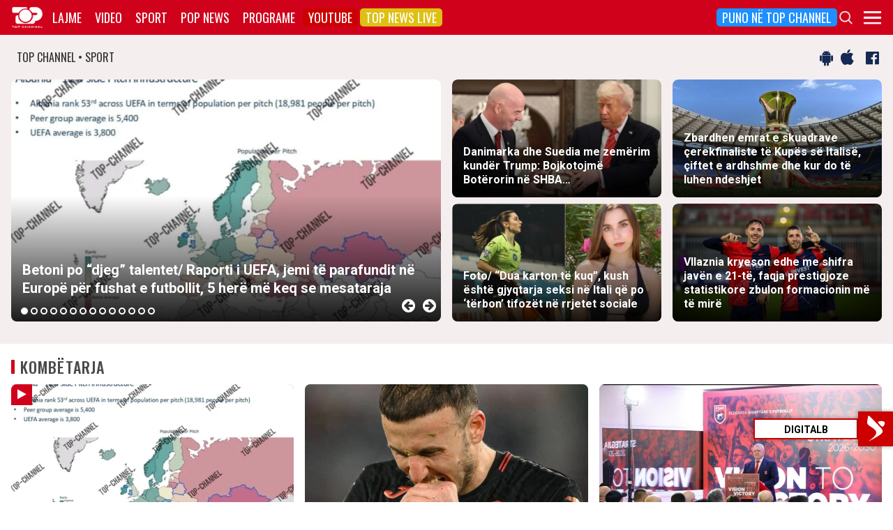

--- FILE ---
content_type: text/html; charset=UTF-8
request_url: https://top-channel.tv/sport/?utm_source=supersport&utm_campaign=supersport_redirect
body_size: 17168
content:
<!DOCTYPE html>
<html lang="en-US">

<head>
	<meta http-equiv="X-UA-Compatible" content="IE=edge">
	<meta name="viewport" content="width=device-width, initial-scale=1">
	<meta content='width=device-width, initial-scale=1.0, maximum-scale=1.0, user-scalable=0' name='viewport' />
	<title>  Sport - Top Channel</title>
	<meta charset="UTF-8" />
	<meta name="facebook-domain-verification" content="0q8896rl4bckxncytvruakxa9negl1" />
	<meta property="fb:app_id" content="1715618661991455" />
	<meta property="fb:pages" content="134092533150" />
	<meta property="fb:pages" content="108962328164349" />
	<meta property="fb:pages" content="103166395479985" />
	<meta property="og:type" content="website" />
	<meta property="og:locale" content="sq_AL" />
	<meta name="apple-itunes-app" content="app-id=652840314">
	<!--<meta name="google-play-app" content="app-id=com.topchannel.tv.activitys">-->

	<meta property="og:url" content="https://top-channel.tv/" />
	<meta property="og:title" content="  Sport - Top Channel" />
	<meta property="og:description" content="Lajmet e fundit minute pas minute, art, sport, Portokalli, Fiks Fare, Top Story, Perputhen, Big Brother Albania, Big Brother VIP, Shqiperia Live" />
	<meta property="og:image" content="https://top-channel.tv/wp-content/themes/topchannel/assets/images/topchannel.jpg" />

	<meta name="twitter:card" content="summary_large_image">
	<meta name="twitter:creator" content="@topchanneltv">
	<meta name="twitter:site" content="@tchbreakingnews">
	<meta name="twitter:url" content="https://top-channel.tv/">
	<meta name="twitter:title" content="  Sport - Top Channel">
	<meta name="twitter:description" content="Lajmet e fundit minute pas minute, art, sport, Portokalli, Fiks Fare, Top Story, Perputhen, Big Brother Albania, Big Brother VIP, Shqiperia Live">
	<meta name="twitter:image" content="https://top-channel.tv/wp-content/themes/topchannel/assets/images/topchannel.jpg">
	<meta name="twitter:image:alt" content="  Sport - Top Channel">

	<meta name="google-adsense-account" content="ca-pub-9878286712228611">
	<script async src="https://pagead2.googlesyndication.com/pagead/js/adsbygoogle.js?client=ca-pub-9878286712228611"
		crossorigin="anonymous"></script>
	<meta name='robots' content='max-image-preview:large' />
	<style>img:is([sizes="auto" i], [sizes^="auto," i]) { contain-intrinsic-size: 3000px 1500px }</style>
	<link rel='stylesheet' id='wp-block-library-css' href='https://top-channel.tv/wp-includes/css/dist/block-library/style.min.css?ver=6.8.3' type='text/css' media='all' />
<style id='classic-theme-styles-inline-css' type='text/css'>
/*! This file is auto-generated */
.wp-block-button__link{color:#fff;background-color:#32373c;border-radius:9999px;box-shadow:none;text-decoration:none;padding:calc(.667em + 2px) calc(1.333em + 2px);font-size:1.125em}.wp-block-file__button{background:#32373c;color:#fff;text-decoration:none}
</style>
<style id='global-styles-inline-css' type='text/css'>
:root{--wp--preset--aspect-ratio--square: 1;--wp--preset--aspect-ratio--4-3: 4/3;--wp--preset--aspect-ratio--3-4: 3/4;--wp--preset--aspect-ratio--3-2: 3/2;--wp--preset--aspect-ratio--2-3: 2/3;--wp--preset--aspect-ratio--16-9: 16/9;--wp--preset--aspect-ratio--9-16: 9/16;--wp--preset--color--black: #000000;--wp--preset--color--cyan-bluish-gray: #abb8c3;--wp--preset--color--white: #ffffff;--wp--preset--color--pale-pink: #f78da7;--wp--preset--color--vivid-red: #cf2e2e;--wp--preset--color--luminous-vivid-orange: #ff6900;--wp--preset--color--luminous-vivid-amber: #fcb900;--wp--preset--color--light-green-cyan: #7bdcb5;--wp--preset--color--vivid-green-cyan: #00d084;--wp--preset--color--pale-cyan-blue: #8ed1fc;--wp--preset--color--vivid-cyan-blue: #0693e3;--wp--preset--color--vivid-purple: #9b51e0;--wp--preset--gradient--vivid-cyan-blue-to-vivid-purple: linear-gradient(135deg,rgba(6,147,227,1) 0%,rgb(155,81,224) 100%);--wp--preset--gradient--light-green-cyan-to-vivid-green-cyan: linear-gradient(135deg,rgb(122,220,180) 0%,rgb(0,208,130) 100%);--wp--preset--gradient--luminous-vivid-amber-to-luminous-vivid-orange: linear-gradient(135deg,rgba(252,185,0,1) 0%,rgba(255,105,0,1) 100%);--wp--preset--gradient--luminous-vivid-orange-to-vivid-red: linear-gradient(135deg,rgba(255,105,0,1) 0%,rgb(207,46,46) 100%);--wp--preset--gradient--very-light-gray-to-cyan-bluish-gray: linear-gradient(135deg,rgb(238,238,238) 0%,rgb(169,184,195) 100%);--wp--preset--gradient--cool-to-warm-spectrum: linear-gradient(135deg,rgb(74,234,220) 0%,rgb(151,120,209) 20%,rgb(207,42,186) 40%,rgb(238,44,130) 60%,rgb(251,105,98) 80%,rgb(254,248,76) 100%);--wp--preset--gradient--blush-light-purple: linear-gradient(135deg,rgb(255,206,236) 0%,rgb(152,150,240) 100%);--wp--preset--gradient--blush-bordeaux: linear-gradient(135deg,rgb(254,205,165) 0%,rgb(254,45,45) 50%,rgb(107,0,62) 100%);--wp--preset--gradient--luminous-dusk: linear-gradient(135deg,rgb(255,203,112) 0%,rgb(199,81,192) 50%,rgb(65,88,208) 100%);--wp--preset--gradient--pale-ocean: linear-gradient(135deg,rgb(255,245,203) 0%,rgb(182,227,212) 50%,rgb(51,167,181) 100%);--wp--preset--gradient--electric-grass: linear-gradient(135deg,rgb(202,248,128) 0%,rgb(113,206,126) 100%);--wp--preset--gradient--midnight: linear-gradient(135deg,rgb(2,3,129) 0%,rgb(40,116,252) 100%);--wp--preset--font-size--small: 13px;--wp--preset--font-size--medium: 20px;--wp--preset--font-size--large: 36px;--wp--preset--font-size--x-large: 42px;--wp--preset--spacing--20: 0.44rem;--wp--preset--spacing--30: 0.67rem;--wp--preset--spacing--40: 1rem;--wp--preset--spacing--50: 1.5rem;--wp--preset--spacing--60: 2.25rem;--wp--preset--spacing--70: 3.38rem;--wp--preset--spacing--80: 5.06rem;--wp--preset--shadow--natural: 6px 6px 9px rgba(0, 0, 0, 0.2);--wp--preset--shadow--deep: 12px 12px 50px rgba(0, 0, 0, 0.4);--wp--preset--shadow--sharp: 6px 6px 0px rgba(0, 0, 0, 0.2);--wp--preset--shadow--outlined: 6px 6px 0px -3px rgba(255, 255, 255, 1), 6px 6px rgba(0, 0, 0, 1);--wp--preset--shadow--crisp: 6px 6px 0px rgba(0, 0, 0, 1);}:where(.is-layout-flex){gap: 0.5em;}:where(.is-layout-grid){gap: 0.5em;}body .is-layout-flex{display: flex;}.is-layout-flex{flex-wrap: wrap;align-items: center;}.is-layout-flex > :is(*, div){margin: 0;}body .is-layout-grid{display: grid;}.is-layout-grid > :is(*, div){margin: 0;}:where(.wp-block-columns.is-layout-flex){gap: 2em;}:where(.wp-block-columns.is-layout-grid){gap: 2em;}:where(.wp-block-post-template.is-layout-flex){gap: 1.25em;}:where(.wp-block-post-template.is-layout-grid){gap: 1.25em;}.has-black-color{color: var(--wp--preset--color--black) !important;}.has-cyan-bluish-gray-color{color: var(--wp--preset--color--cyan-bluish-gray) !important;}.has-white-color{color: var(--wp--preset--color--white) !important;}.has-pale-pink-color{color: var(--wp--preset--color--pale-pink) !important;}.has-vivid-red-color{color: var(--wp--preset--color--vivid-red) !important;}.has-luminous-vivid-orange-color{color: var(--wp--preset--color--luminous-vivid-orange) !important;}.has-luminous-vivid-amber-color{color: var(--wp--preset--color--luminous-vivid-amber) !important;}.has-light-green-cyan-color{color: var(--wp--preset--color--light-green-cyan) !important;}.has-vivid-green-cyan-color{color: var(--wp--preset--color--vivid-green-cyan) !important;}.has-pale-cyan-blue-color{color: var(--wp--preset--color--pale-cyan-blue) !important;}.has-vivid-cyan-blue-color{color: var(--wp--preset--color--vivid-cyan-blue) !important;}.has-vivid-purple-color{color: var(--wp--preset--color--vivid-purple) !important;}.has-black-background-color{background-color: var(--wp--preset--color--black) !important;}.has-cyan-bluish-gray-background-color{background-color: var(--wp--preset--color--cyan-bluish-gray) !important;}.has-white-background-color{background-color: var(--wp--preset--color--white) !important;}.has-pale-pink-background-color{background-color: var(--wp--preset--color--pale-pink) !important;}.has-vivid-red-background-color{background-color: var(--wp--preset--color--vivid-red) !important;}.has-luminous-vivid-orange-background-color{background-color: var(--wp--preset--color--luminous-vivid-orange) !important;}.has-luminous-vivid-amber-background-color{background-color: var(--wp--preset--color--luminous-vivid-amber) !important;}.has-light-green-cyan-background-color{background-color: var(--wp--preset--color--light-green-cyan) !important;}.has-vivid-green-cyan-background-color{background-color: var(--wp--preset--color--vivid-green-cyan) !important;}.has-pale-cyan-blue-background-color{background-color: var(--wp--preset--color--pale-cyan-blue) !important;}.has-vivid-cyan-blue-background-color{background-color: var(--wp--preset--color--vivid-cyan-blue) !important;}.has-vivid-purple-background-color{background-color: var(--wp--preset--color--vivid-purple) !important;}.has-black-border-color{border-color: var(--wp--preset--color--black) !important;}.has-cyan-bluish-gray-border-color{border-color: var(--wp--preset--color--cyan-bluish-gray) !important;}.has-white-border-color{border-color: var(--wp--preset--color--white) !important;}.has-pale-pink-border-color{border-color: var(--wp--preset--color--pale-pink) !important;}.has-vivid-red-border-color{border-color: var(--wp--preset--color--vivid-red) !important;}.has-luminous-vivid-orange-border-color{border-color: var(--wp--preset--color--luminous-vivid-orange) !important;}.has-luminous-vivid-amber-border-color{border-color: var(--wp--preset--color--luminous-vivid-amber) !important;}.has-light-green-cyan-border-color{border-color: var(--wp--preset--color--light-green-cyan) !important;}.has-vivid-green-cyan-border-color{border-color: var(--wp--preset--color--vivid-green-cyan) !important;}.has-pale-cyan-blue-border-color{border-color: var(--wp--preset--color--pale-cyan-blue) !important;}.has-vivid-cyan-blue-border-color{border-color: var(--wp--preset--color--vivid-cyan-blue) !important;}.has-vivid-purple-border-color{border-color: var(--wp--preset--color--vivid-purple) !important;}.has-vivid-cyan-blue-to-vivid-purple-gradient-background{background: var(--wp--preset--gradient--vivid-cyan-blue-to-vivid-purple) !important;}.has-light-green-cyan-to-vivid-green-cyan-gradient-background{background: var(--wp--preset--gradient--light-green-cyan-to-vivid-green-cyan) !important;}.has-luminous-vivid-amber-to-luminous-vivid-orange-gradient-background{background: var(--wp--preset--gradient--luminous-vivid-amber-to-luminous-vivid-orange) !important;}.has-luminous-vivid-orange-to-vivid-red-gradient-background{background: var(--wp--preset--gradient--luminous-vivid-orange-to-vivid-red) !important;}.has-very-light-gray-to-cyan-bluish-gray-gradient-background{background: var(--wp--preset--gradient--very-light-gray-to-cyan-bluish-gray) !important;}.has-cool-to-warm-spectrum-gradient-background{background: var(--wp--preset--gradient--cool-to-warm-spectrum) !important;}.has-blush-light-purple-gradient-background{background: var(--wp--preset--gradient--blush-light-purple) !important;}.has-blush-bordeaux-gradient-background{background: var(--wp--preset--gradient--blush-bordeaux) !important;}.has-luminous-dusk-gradient-background{background: var(--wp--preset--gradient--luminous-dusk) !important;}.has-pale-ocean-gradient-background{background: var(--wp--preset--gradient--pale-ocean) !important;}.has-electric-grass-gradient-background{background: var(--wp--preset--gradient--electric-grass) !important;}.has-midnight-gradient-background{background: var(--wp--preset--gradient--midnight) !important;}.has-small-font-size{font-size: var(--wp--preset--font-size--small) !important;}.has-medium-font-size{font-size: var(--wp--preset--font-size--medium) !important;}.has-large-font-size{font-size: var(--wp--preset--font-size--large) !important;}.has-x-large-font-size{font-size: var(--wp--preset--font-size--x-large) !important;}
:where(.wp-block-post-template.is-layout-flex){gap: 1.25em;}:where(.wp-block-post-template.is-layout-grid){gap: 1.25em;}
:where(.wp-block-columns.is-layout-flex){gap: 2em;}:where(.wp-block-columns.is-layout-grid){gap: 2em;}
:root :where(.wp-block-pullquote){font-size: 1.5em;line-height: 1.6;}
</style>
<link rel='stylesheet' id='bootstrap-css' href='https://top-channel.tv/wp-content/themes/topchannel/assets/ext/bootstrap/css/bootstrap.min.css?ver=3.3.7.20260118' type='text/css' media='all' />
<link rel='stylesheet' id='tch-main-style-css' href='https://top-channel.tv/wp-content/themes/topchannel/style.css?ver=1.0.20260118' type='text/css' media='all' />
<link rel='stylesheet' id='font-awesome-css' href='https://top-channel.tv/wp-content/themes/topchannel/assets/ext/font-awesome/css/font-awesome.min.css?ver=4.7.0.20260118' type='text/css' media='all' />
<link rel='stylesheet' id='tch-election-block-style-css' href='https://top-channel.tv/wp-content/themes/topchannel/election.css?ver=1.0.20260118' type='text/css' media='all' />
<link rel='stylesheet' id='slick-slider-style-css' href='https://top-channel.tv/wp-content/themes/topchannel/assets/ext/slick/slick.css?ver=1.8.0.20260118' type='text/css' media='all' />
<link rel='stylesheet' id='tch-tv-style-css' href='https://top-channel.tv/wp-content/themes/topchannel/sports-style.css?ver=1.0.20260118' type='text/css' media='all' />
<script type="text/javascript" src="https://top-channel.tv/wp-content/themes/topchannel/assets/ext/jquery/jquery-3.7.1.min.js?ver=1" id="jquery-js"></script>
<script type="text/javascript" src="https://top-channel.tv/wp-content/themes/topchannel/assets/ext/prebid/prebid10.17.0.js?ver=1.0.0.20260118" id="prebid-js"></script>
<script type="text/javascript" src="https://top-channel.tv/wp-content/themes/topchannel/gam.js?ver=1.0.0.20260118" id="gam-js"></script>
<link rel="canonical" href="https://top-channel.tv/sport/" />
<link rel="alternate" title="oEmbed (JSON)" type="application/json+oembed" href="https://top-channel.tv/wp-json/oembed/1.0/embed?url=https%3A%2F%2Ftop-channel.tv%2Fsport%2F" />
<link rel="alternate" title="oEmbed (XML)" type="text/xml+oembed" href="https://top-channel.tv/wp-json/oembed/1.0/embed?url=https%3A%2F%2Ftop-channel.tv%2Fsport%2F&#038;format=xml" />

	<!--[if lt IE 9]>
	<script src="https://oss.maxcdn.com/html5shiv/3.7.3/html5shiv.min.js"></script>
	<script src="https://oss.maxcdn.com/respond/1.4.2/respond.min.js"></script>
	<![endif]-->
	
	<script>
		var pageType = "page";
		var contentCategory = "";
	</script>


	<!-- Google tag (gtag.js) -->
	<script async src="https://www.googletagmanager.com/gtag/js?id=G-ZSFJQH1PRP"></script>
	<script>
		window.dataLayer = window.dataLayer || [];

		function gtag() {
			dataLayer.push(arguments);
		}
		gtag('js', new Date());
		gtag('config', 'G-ZSFJQH1PRP');
	</script>

	<!-- DFP Ads -->
	<script async='async' src='https://www.googletagservices.com/tag/js/gpt.js'></script>
	<script>
		var ajaxurl = "https://top-channel.tv/wp-admin/admin-ajax.php";
	</script>

	<link rel="apple-touch-icon" sizes="57x57" href="/icons/apple-icon-57x57.png">
	<link rel="apple-touch-icon" sizes="60x60" href="/icons/apple-icon-60x60.png">
	<link rel="apple-touch-icon" sizes="72x72" href="/icons/apple-icon-72x72.png">
	<link rel="apple-touch-icon" sizes="76x76" href="/icons/apple-icon-76x76.png">
	<link rel="apple-touch-icon" sizes="114x114" href="/icons/apple-icon-114x114.png">
	<link rel="apple-touch-icon" sizes="120x120" href="/icons/apple-icon-120x120.png">
	<link rel="apple-touch-icon" sizes="144x144" href="/icons/apple-icon-144x144.png">
	<link rel="apple-touch-icon" sizes="152x152" href="/icons/apple-icon-152x152.png">
	<link rel="apple-touch-icon" sizes="180x180" href="/icons/apple-icon-180x180.png">
	<link rel="icon" type="image/png" sizes="192x192" href="/icons/android-icon-192x192.png">
	<link rel="icon" type="image/png" sizes="32x32" href="/icons/favicon-32x32.png">
	<link rel="icon" type="image/png" sizes="96x96" href="/icons/favicon-96x96.png">
	<link rel="icon" type="image/png" sizes="16x16" href="/icons/favicon-16x16.png">
	<link rel="manifest" href="/icons/manifest.json">
	<meta name="msapplication-TileColor" content="#ffffff">
	<meta name="msapplication-TileImage" content="/icons/ms-icon-144x144.png">
	<meta name="theme-color" content="#142a51">


	
	<script type="application/ld+json">
		{
			"@context": "https://schema.org",
			"@type": "Organization",
			"name": "Top Channel Sh.a.",
			"url": "https://top-channel.tv/",
			"sameAs": [
				"https://www.facebook.com/topchannel",
				"https://www.instagram.com/topchannelalbania/",
				"https://twitter.com/topchanneltv",
				"https://www.youtube.com/user/TopChannelAlbania"
			]
		}
	</script>
		</head>

<body class="wp-singular page-template-default page page-id-18585 wp-theme-topchannel custom-homex sports-home">
	<div class="container-fluid siteContainer">

		

		<div class="topContainer">
			<div class="topInnerContainer">

				<div class="logoContainer">
					<a href="https://top-channel.tv/">
						<img src="https://top-channel.tv/wp-content/themes/topchannel/assets/images/logo.png" />
						<div class="clearfix"></div>
					</a>
					<div class="clearfix"></div>
				</div>

				<div class="bigMenu hidden-xs">
					<div class="menuContainer"><ul id="topMenu" class="menuUL"><li id="menu-item-18542" class="menu-item menu-item-type-custom menu-item-object-custom menu-item-18542"><a href="https://top-channel.tv/kreu/">Lajme</a></li>
<li id="menu-item-18545" class="menu-item menu-item-type-post_type_archive menu-item-object-video menu-item-18545"><a href="https://top-channel.tv/video/">Video</a></li>
<li id="menu-item-18587" class="menu-item menu-item-type-post_type menu-item-object-page menu-item-18587"><a href="https://top-channel.tv/sport/">Sport</a></li>
<li id="menu-item-18588" class="menu-item menu-item-type-post_type menu-item-object-page menu-item-18588"><a href="https://top-channel.tv/popnews/">Pop News</a></li>
<li id="menu-item-18712" class="menu-item menu-item-type-post_type_archive menu-item-object-programe menu-item-18712"><a href="https://top-channel.tv/programe/">Programe</a></li>
<li id="menu-item-965329" class="top-youtube-red menu-item menu-item-type-custom menu-item-object-custom menu-item-965329"><a href="https://www.youtube.com/subscription_center?add_user=TopChannelAlbania">Youtube</a></li>
<li id="menu-item-806108" class="orange menu-item menu-item-type-post_type menu-item-object-page menu-item-806108"><a href="https://top-channel.tv/topnewslive/">Top News LIVE</a></li>
<li id="menu-item-3244551" class="puno-top-channel menu-item menu-item-type-post_type menu-item-object-page menu-item-3244551"><a href="https://top-channel.tv/mundesi-punesimi/">Puno në Top Channel</a></li>
</ul></div><!-- Cached Nav: topMenu -->									</div>

				<div class="menuButtonContainer pull-right">
					<!-- 					<a href="/topnewslive/" class="topnewslive visible-xs"><img src="https://top-channel.tv/wp-content/themes/topchannel/assets/images/tnw.png" /></a> -->
					<a href="#" class="searchIcon"><img
							src="https://top-channel.tv/wp-content/themes/topchannel/assets/images/search.png" /></a>
					<a href="#" class="menuIcon"><img
							src="https://top-channel.tv/wp-content/themes/topchannel/assets/images/menu.png" /></a>
					<div class="clearfix"></div>
				</div>
				<div class="clearfix"></div>
			</div>
			<div class="clearfix"></div>
		</div>

		<div class="mainMenu">

			<div class="siteWidthContainer">
				<div class="col-xs-12 col-sm-2 col-md-2 col-lg-2 col">
					<div class="menuContainer"><ul id="newsMenu1" class="menuUL"><li id="menu-item-18518" class="menu-item menu-item-type-custom menu-item-object-custom menu-item-18518"><a href="https://top-channel.tv/kreu/">Lajme</a></li>
<li id="menu-item-18519" class="menu-item menu-item-type-taxonomy menu-item-object-category menu-item-18519"><a href="https://top-channel.tv/artikuj/vendi/politike/">Politikë</a></li>
<li id="menu-item-18521" class="menu-item menu-item-type-taxonomy menu-item-object-category menu-item-18521"><a href="https://top-channel.tv/artikuj/vendi/kronike/">Kronikë</a></li>
<li id="menu-item-18520" class="menu-item menu-item-type-taxonomy menu-item-object-category menu-item-18520"><a href="https://top-channel.tv/artikuj/vendi/aktualitet/">Aktualitet</a></li>
<li id="menu-item-247249" class="menu-item menu-item-type-taxonomy menu-item-object-category menu-item-247249"><a href="https://top-channel.tv/artikuj/vendi/ekonomi/">Ekonomi</a></li>
<li id="menu-item-18522" class="menu-item menu-item-type-taxonomy menu-item-object-category menu-item-18522"><a href="https://top-channel.tv/artikuj/vendi/sociale/">Sociale</a></li>
<li id="menu-item-648489" class="menu-item menu-item-type-taxonomy menu-item-object-videot menu-item-648489"><a href="https://top-channel.tv/videot/lajme/">Video</a></li>
<li id="menu-item-806131" class="menu-item menu-item-type-post_type menu-item-object-page menu-item-806131"><a href="https://top-channel.tv/topnewslive/">Top News LIVE</a></li>
</ul></div><!-- Cached Nav: newsMenu1 -->				</div>

				<div class="col-xs-12 col-sm-2 col-md-2 col-lg-2 col">
					<div class="menuContainer"><ul id="newsMenu2" class="menuUL"><li id="menu-item-18524" class="menu-item menu-item-type-taxonomy menu-item-object-category current-post-ancestor current-menu-parent current-post-parent menu-item-18524"><a href="https://top-channel.tv/artikuj/bota/">Bota</a></li>
<li id="menu-item-2623901" class="menu-item menu-item-type-taxonomy menu-item-object-category menu-item-2623901"><a href="https://top-channel.tv/artikuj/opinion/">Opinion</a></li>
<li id="menu-item-780739" class="menu-item menu-item-type-taxonomy menu-item-object-category menu-item-780739"><a href="https://top-channel.tv/artikuj/vendi/koment/">Koment</a></li>
<li id="menu-item-18525" class="menu-item menu-item-type-taxonomy menu-item-object-category menu-item-18525"><a href="https://top-channel.tv/artikuj/rajoni/">Kosova dhe Rajoni</a></li>
<li id="menu-item-18527" class="menu-item menu-item-type-taxonomy menu-item-object-category menu-item-18527"><a href="https://top-channel.tv/artikuj/teknologji/">Shkencë dhe Teknologji</a></li>
<li id="menu-item-798696" class="menu-item menu-item-type-taxonomy menu-item-object-category menu-item-798696"><a href="https://top-channel.tv/artikuj/teknologji/auto/">Auto</a></li>
</ul></div><!-- Cached Nav: newsMenu2 -->				</div>

				<div class="col-xs-12 col-sm-2 col-md-2 col-lg-2 col visible-xs">
					<div class="menuContainer"><ul id="videoMenu" class="menuUL"><li id="menu-item-655471" class="menu-item menu-item-type-post_type_archive menu-item-object-video menu-item-655471"><a href="https://top-channel.tv/video/">Video</a></li>
<li id="menu-item-655473" class="menu-item menu-item-type-taxonomy menu-item-object-videot menu-item-655473"><a href="https://top-channel.tv/videot/programe/">Programe</a></li>
<li id="menu-item-655472" class="menu-item menu-item-type-taxonomy menu-item-object-videot menu-item-655472"><a href="https://top-channel.tv/videot/lajme/">Lajme</a></li>
</ul></div><!-- Cached Nav: videoMenu -->				</div>

				<div class="clearfix visible-xs"></div>

				<div class="col-xs-12 col-sm-2 col-md-2 col-lg-2 col">
					<div class="menuContainer"><ul id="sportsMenu" class="menuUL"><li id="menu-item-18592" class="menu-item menu-item-type-post_type menu-item-object-page menu-item-18592"><a href="https://top-channel.tv/sport/">Sport</a></li>
<li id="menu-item-3164066" class="menu-item menu-item-type-taxonomy menu-item-object-category menu-item-3164066"><a href="https://top-channel.tv/artikuj/sport/kombetarja/">Kombëtarja</a></li>
<li id="menu-item-3164067" class="menu-item menu-item-type-taxonomy menu-item-object-category menu-item-3164067"><a href="https://top-channel.tv/artikuj/sport/kategoria-superiore/">Kategoria Superiore</a></li>
<li id="menu-item-3164068" class="menu-item menu-item-type-taxonomy menu-item-object-category menu-item-3164068"><a href="https://top-channel.tv/artikuj/sport/kategoria-e-pare/">Kategoria e Parë</a></li>
<li id="menu-item-3164069" class="menu-item menu-item-type-taxonomy menu-item-object-category menu-item-3164069"><a href="https://top-channel.tv/artikuj/sport/premier-league/">Premier League</a></li>
<li id="menu-item-3164071" class="menu-item menu-item-type-taxonomy menu-item-object-category menu-item-3164071"><a href="https://top-channel.tv/artikuj/sport/la-liga/">La Liga</a></li>
<li id="menu-item-3164073" class="menu-item menu-item-type-taxonomy menu-item-object-category menu-item-3164073"><a href="https://top-channel.tv/artikuj/sport/serie-a/">Serie A</a></li>
<li id="menu-item-3164075" class="menu-item menu-item-type-taxonomy menu-item-object-category menu-item-3164075"><a href="https://top-channel.tv/artikuj/sport/shumesportesh/">Shumësportësh</a></li>
<li id="menu-item-3164076" class="menu-item menu-item-type-taxonomy menu-item-object-category menu-item-3164076"><a href="https://top-channel.tv/artikuj/sport/sport-gossip/">Sport Gossip</a></li>
</ul></div><!-- Cached Nav: sportsMenu -->				</div>

				<div class="col-xs-12 col-sm-2 col-md-2 col-lg-2 col">
					<div class="menuContainer"><ul id="popnewsMenu" class="menuUL"><li id="menu-item-18591" class="menu-item menu-item-type-post_type menu-item-object-page menu-item-18591"><a href="https://top-channel.tv/popnews/">Pop News</a></li>
<li id="menu-item-247475" class="menu-item menu-item-type-post_type menu-item-object-page menu-item-247475"><a href="https://top-channel.tv/popnews/">Showbiz</a></li>
<li id="menu-item-18530" class="menu-item menu-item-type-taxonomy menu-item-object-category menu-item-18530"><a href="https://top-channel.tv/artikuj/popnews/lifestyle/">Lifestyle</a></li>
<li id="menu-item-659608" class="menu-item menu-item-type-taxonomy menu-item-object-category menu-item-659608"><a href="https://top-channel.tv/artikuj/popnews/fashion/">Fashion</a></li>
<li id="menu-item-659609" class="menu-item menu-item-type-taxonomy menu-item-object-category menu-item-659609"><a href="https://top-channel.tv/artikuj/popnews/shendeti/">Shëndeti</a></li>
<li id="menu-item-659607" class="menu-item menu-item-type-taxonomy menu-item-object-category menu-item-659607"><a href="https://top-channel.tv/artikuj/popnews/dieta/">Dieta</a></li>
<li id="menu-item-716679" class="menu-item menu-item-type-taxonomy menu-item-object-category menu-item-716679"><a href="https://top-channel.tv/artikuj/popnews/receta-gatimi/">Receta gatimi</a></li>
</ul></div><!-- Cached Nav: popnewsMenu -->				</div>


				<div class="col-xs-12 col-sm-2 col-md-2 col-lg-2 col">
					<div class="menuContainer"><ul id="tvMenu" class="menuUL"><li id="menu-item-18713" class="menu-item menu-item-type-post_type_archive menu-item-object-programe menu-item-18713"><a href="https://top-channel.tv/programe/">Programe</a></li>
<li id="menu-item-2965450" class="menu-item menu-item-type-custom menu-item-object-custom menu-item-2965450"><a href="https://bigbrothervip.top-channel.tv/">Big Brother VIP</a></li>
<li id="menu-item-2007890" class="menu-item menu-item-type-post_type menu-item-object-programe menu-item-2007890"><a href="https://top-channel.tv/programe/perputhen/">Për’puthen</a></li>
<li id="menu-item-2007891" class="menu-item menu-item-type-post_type menu-item-object-programe menu-item-2007891"><a href="https://top-channel.tv/programe/shqiperia-live/">Shqipëria LIVE</a></li>
<li id="menu-item-247538" class="menu-item menu-item-type-post_type menu-item-object-programe menu-item-247538"><a href="https://top-channel.tv/programe/fiksfare/">Fiks Fare</a></li>
<li id="menu-item-18553" class="menu-item menu-item-type-taxonomy menu-item-object-videot menu-item-18553"><a href="https://top-channel.tv/videot/programe/">Video</a></li>
<li id="menu-item-248057" class="menu-item menu-item-type-post_type_archive menu-item-object-programe menu-item-248057"><a href="https://top-channel.tv/programe/">Të gjitha programet</a></li>
<li id="menu-item-873786" class="menu-item menu-item-type-post_type menu-item-object-page menu-item-873786"><a href="https://top-channel.tv/guida/">Guida TV</a></li>
</ul></div><!-- Cached Nav: tvMenu -->				</div>

				<div class="col-xs-12 col-sm-2 col-md-2 col-lg-2 col">
					<div class="menuContainer"><ul id="tchMenu" class="menuUL"><li id="menu-item-18539" class="menu-item menu-item-type-post_type menu-item-object-page menu-item-18539"><a href="https://top-channel.tv/rreth-top-channel/">Top Channel</a></li>
<li id="menu-item-18551" class="menu-item menu-item-type-post_type menu-item-object-page menu-item-18551"><a href="https://top-channel.tv/rreth-top-channel/">Rreth Top Channel</a></li>
<li id="menu-item-2985343" class="menu-item menu-item-type-custom menu-item-object-custom menu-item-2985343"><a href="https://tickets.top-media.al/">Bileta</a></li>
<li id="menu-item-18540" class="menu-item menu-item-type-post_type menu-item-object-page menu-item-18540"><a href="https://top-channel.tv/rreth-top-channel/kontakt/">Kontakt</a></li>
<li id="menu-item-18538" class="menu-item menu-item-type-post_type menu-item-object-page menu-item-18538"><a href="https://top-channel.tv/mundesi-punesimi/">Puno në Top Channel</a></li>
<li id="menu-item-2543732" class="menu-item menu-item-type-post_type menu-item-object-page menu-item-2543732"><a href="https://top-channel.tv/privacy-policy-terms-of-use/">Privacy Policy &#038; Terms of Use</a></li>
</ul></div><!-- Cached Nav: tchMenu -->				</div>

				<div class="clearfix"></div>
			</div>
			<div class="clearfix"></div>
		</div>

		<div class="searchBox">
			<div class="siteWidthContainer">
				<form method="get" action="https://top-channel.tv/">
					<input pattern=".{3,}" required type="text" name="s" id="s" placeholder="Kerko..." class="txt" />
					<button type="submit" class="startSearch">
						<i class="fa fa-search" aria-hidden="true"></i>
					</button>
					<div class="clearfix"></div>
				</form>
				<div class="clearfix"></div>
			</div>
		</div>

		<div class="contentWrapper"><div class="socialMediaBox">
    <div class="siteWidthContainer">
        <div class="col-xs-6 mainDate">
            TOP CHANNEL &bull; SPORT
        </div>

        <div class="col-xs-6 text-right noPadding">
            <a target="_blank" href="https://play.google.com/store/apps/details?id=com.topchannel.tv.activitys"><i
                    class="fa fa-android" aria-hidden="true"></i></a>
            <a target="_blank" href="https://itunes.apple.com/us/app/top-channel/id652840314?mt=8"><i
                    class="fa fa-apple" aria-hidden="true"></i></a>

            <a target="_blank" href="https://www.facebook.com/topchannelsport/"><i class="fa fa-facebook-official"
                    aria-hidden="true"></i></a>

            <div class="clearfix"></div>
        </div>
        <div class="clearfix"></div>
    </div>
</div>
<style>
    .homeNewsSlider {
        display: none;
    }

    .homeNewsSlider.slick-initialized {
        display: block;
        visibility: visible;
    }
</style>
<script>
    jQuery(document).ready(function($) {
        $('.homeNewsSlider').slick({
            infinite: true,
            dots: true,
            // fade: true,
            cssEase: 'ease-in-out',
            autoplay: true,
            autoplaySpeed: 5000,
            arrows: true,
            dotsClass: 'dotz',
            nextArrow: '<div class="sarr slick-next"><i class="fa fa-arrow-circle-right"></i></div>',
            prevArrow: '<div class="sarr slick-prev"><i class="fa fa-arrow-circle-left"></i></div>',
            adaptiveHeight: true
        });
    });
</script>

<style>

</style>

<div class="featuredNews newsBoxContainer grayBG">

    <!-- 
	<div class="siteWidthContainer" style="padding: 16px 8px 0px 8px;">
		<div class="col-12">
			<a href="https://zgjedhjet.top-channel.tv/">
				<img src="https://top-channel.tv/wp-content/themes/topchannel/assets/zgjedhjet2025/zdesk3.jpg"
					class="hidden-xs img-responsive fullWidthImage simpleShadow roundedImage"
					alt="Zgjedhjet 2025 - Shqipëria Vendos - Top Channel" />
				<img src="https://top-channel.tv/wp-content/themes/topchannel/assets/zgjedhjet2025/zmob3.jpg"
					class="visible-xs hidden-sm hidden-md hidden-lg img-responsive fullWidthImage simpleShadow roundedImage"
					alt="Zgjedhjet 2025 - Shqipëria Vendos - Top Channel" />
			</a>
		</div>
	</div>
	<div class="clearfix"></div>
	<div class="clearfix"></div> -->

    <div class="clearfix"></div>

    <div class="siteWidthContainer">

                                    <div class="newsBox col-xs-12 col-sm-12 col-md-12 col-lg-6 homeNewsSlider newsBox-1">
                    <a href="https://top-channel.tv/2026/01/27/betoni-po-djeg-talentet-raporti-i-uefa-jemi-te-parafundit-ne-europe-per-fushat-e-futbollit-5-here-me-keq-se-mesataraja/" class="articleLink">
                        <img src="https://top-channel.tv/wp-content/uploads/2026/01/WhatsApp-Image-2026-01-27-at-21_sd-800x450.jpg" class="img-responsive fullWidthImage" />
                        <div class="titleContainer">
                            Betoni po “djeg” talentet/ Raporti i UEFA, jemi të parafundit në Europë për fushat e futbollit, 5 herë më keq se mesataraja                            <div class="clearfix"></div>
                        </div>
                        <div class="clearfix"></div>
                    </a>

                                                                        <a href="https://top-channel.tv/2026/01/28/e-bujshme-klube-nga-saudi-pro-league-po-mendojne-per-nje-levizje-per-yllin-e-paris-saint-germain/" class="articleLink">
                                <img src="https://top-channel.tv/wp-content/uploads/2026/01/dembele_hd-2-800x450.jpg" class="img-responsive fullWidthImage" />
                                <div class="titleContainer">
                                    E bujshme; klube nga Saudi Pro League po mendojnë për një lëvizje për yllin e Paris Saint Germain                                    <div class="clearfix"></div>
                                </div>
                                <div class="clearfix"></div>
                            </a>
                                                    <a href="https://top-channel.tv/2026/01/28/morata-gol-dhe-perqafime-per-te-rilindur-eshte-nje-nder-me-te-rendesishmit-e-jetes-sime/" class="articleLink">
                                <img src="https://top-channel.tv/wp-content/uploads/2026/01/morata_hd-2-1-800x450.jpg" class="img-responsive fullWidthImage" />
                                <div class="titleContainer">
                                    Morata, gol dhe përqafime për të rilindur: Është një ndër më të rëndësishmit e jetës sime…                                    <div class="clearfix"></div>
                                </div>
                                <div class="clearfix"></div>
                            </a>
                                                    <a href="https://top-channel.tv/2026/01/28/ceshtja-negreira-dhe-ne-champions-pyesin-jose-mourinho-ja-si-pergjigjet-portugezi/" class="articleLink">
                                <img src="https://top-channel.tv/wp-content/uploads/2026/01/Mourinho_hd-2-3-800x450.jpg" class="img-responsive fullWidthImage" />
                                <div class="titleContainer">
                                    ‘Çështja Negreira’ dhe në Champions, pyesin Jose Mourinho, ja si përgjigjet portugezi                                    <div class="clearfix"></div>
                                </div>
                                <div class="clearfix"></div>
                            </a>
                                                    <a href="https://top-channel.tv/2026/01/27/champions-league-hansi-flick-copenhagen-duhet-respektuar/" class="articleLink">
                                <img src="https://top-channel.tv/wp-content/uploads/2026/01/flick_hd-2-2-800x450.jpg" class="img-responsive fullWidthImage" />
                                <div class="titleContainer">
                                    Champions League, Hansi Flick: Copenhagen duhet respektuar                                    <div class="clearfix"></div>
                                </div>
                                <div class="clearfix"></div>
                            </a>
                                                    <a href="https://top-channel.tv/2026/01/27/kupa-e-italise-como-permbys-fiorentinen-ne-cerekfinale-e-pret-napoli/" class="articleLink">
                                <img src="https://top-channel.tv/wp-content/uploads/2026/01/como_hd-2-1-800x450.jpg" class="img-responsive fullWidthImage" />
                                <div class="titleContainer">
                                    Kupa e Italisë/ Como përmbys Fiorentinën, në çerekfinale e pret Napoli                                    <div class="clearfix"></div>
                                </div>
                                <div class="clearfix"></div>
                            </a>
                                                    <a href="https://top-channel.tv/2026/01/27/raheem-sterling-me-nje-kembe-jashte-chelsea-pritet-te-largohet-ne-ditet-e-ardhshme/" class="articleLink">
                                <img src="https://top-channel.tv/wp-content/uploads/2026/01/Sterling_hd-2-800x450.jpg" class="img-responsive fullWidthImage" />
                                <div class="titleContainer">
                                    Raheem Sterling me një këmbë jashtë Chelsea, pritet të largohet në ditët e ardhshme                                    <div class="clearfix"></div>
                                </div>
                                <div class="clearfix"></div>
                            </a>
                                                    <a href="https://top-channel.tv/2026/01/27/atletico-madrid-kerkon-goretzkan-bayern-ben-sikur-nuk-di-gje/" class="articleLink">
                                <img src="https://top-channel.tv/wp-content/uploads/2026/01/goretzka_hd-2-800x450.jpg" class="img-responsive fullWidthImage" />
                                <div class="titleContainer">
                                    Atletico Madrid kërkon Goretzkan, Bayern bën sikur nuk di gjë                                    <div class="clearfix"></div>
                                </div>
                                <div class="clearfix"></div>
                            </a>
                                                    <a href="https://top-channel.tv/2026/01/27/miralem-pjanic-thote-mjaft-var-kepucet-ne-gozhde-fusha-ishte-pianoja-ime/" class="articleLink">
                                <img src="https://top-channel.tv/wp-content/uploads/2026/01/Pjanic_hd-2-800x450.jpg" class="img-responsive fullWidthImage" />
                                <div class="titleContainer">
                                    Miralem Pjanic thotë ‘mjaft’, var këpucët në gozhdë: Fusha ishte pianoja ime                                    <div class="clearfix"></div>
                                </div>
                                <div class="clearfix"></div>
                            </a>
                                                    <a href="https://top-channel.tv/2026/01/27/zyrtare-tirana-vijon-levizjet-ne-merkato-rikthen-portierin-e-titullit-te-fundit-kampion/" class="articleLink">
                                <img src="https://top-channel.tv/wp-content/uploads/2026/01/bekaj_hd-2-800x450.jpg" class="img-responsive fullWidthImage" />
                                <div class="titleContainer">
                                    ZYRTARE/ Tirana vijon lëvizjet në merkato, rikthen portierin e titullit të fundit kampion                                    <div class="clearfix"></div>
                                </div>
                                <div class="clearfix"></div>
                            </a>
                                                    <a href="https://top-channel.tv/2026/01/27/pesuan-aksident-rrugor-shpetojne-pa-demtime-dy-futbolliste-te-tottenham/" class="articleLink">
                                <img src="https://top-channel.tv/wp-content/uploads/2026/01/aksidenti-kolo-muanu_hd-2-800x450.jpg" class="img-responsive fullWidthImage" />
                                <div class="titleContainer">
                                    Pësuan aksident rrugor, shpëtojnë pa dëmtime dy futbollistë të Tottenham                                    <div class="clearfix"></div>
                                </div>
                                <div class="clearfix"></div>
                            </a>
                                                    <a href="https://top-channel.tv/2026/01/27/dortmund-inter-chivu-duam-te-bejme-nje-ndeshje-te-madhe-me-pas-do-te-shohim-ku-do-te-jemi/" class="articleLink">
                                <img src="https://top-channel.tv/wp-content/uploads/2026/01/chivu_hd-2-1-800x450.jpg" class="img-responsive fullWidthImage" />
                                <div class="titleContainer">
                                    Dortmund-Inter, Chivu: Duam të bëjmë një ndeshje të madhe, më pas do të shohim ku do të jemi…                                    <div class="clearfix"></div>
                                </div>
                                <div class="clearfix"></div>
                            </a>
                                                    <a href="https://top-channel.tv/2026/01/27/romantiku-i-fundit-i-futbollit-italian-lorenzo-insigne-kthehet-te-pescara-arrihet-akordi/" class="articleLink">
                                <img src="https://top-channel.tv/wp-content/uploads/2026/01/insigne_hd-2-800x450.jpg" class="img-responsive fullWidthImage" />
                                <div class="titleContainer">
                                    Romantiku i fundit i futbollit italian; Lorenzo Insigne kthehet te Pescara, arrihet akordi                                    <div class="clearfix"></div>
                                </div>
                                <div class="clearfix"></div>
                            </a>
                                                    <a href="https://top-channel.tv/2026/01/27/spalletti-i-pergjigjet-contes-ne-instagram-dhe-me-pas-mendova-se-ishte-ia-nuk-jane-tema-per-champions-league/" class="articleLink">
                                <img src="https://top-channel.tv/wp-content/uploads/2026/01/spalletti-tyry_hd-2-800x450.jpg" class="img-responsive fullWidthImage" />
                                <div class="titleContainer">
                                    Spalletti i përgjigjet Contes në Instagram dhe më pas: Mendova se ishte IA, nuk janë tema për Champions League                                    <div class="clearfix"></div>
                                </div>
                                <div class="clearfix"></div>
                            </a>
                                            
                </div>
                                            <div class="newsBox col-xs-6 col-sm-6 col-md-6 col-lg-3 newsBox-2">
                    <a href="https://top-channel.tv/2026/01/27/danimarka-dhe-suedia-me-zemerim-kunder-trump-bojkotojme-boterorin-ne-shba/" class="articleLink">
                        <img src="https://top-channel.tv/wp-content/uploads/2026/01/boterori-2026_hd-1-800x450.jpg" class="img-responsive fullWidthImage" />
                        <div class="titleContainer">
                            Danimarka dhe Suedia me zemërim kundër Trump: Bojkotojmë Botërorin në SHBA&#8230;                            <div class="clearfix"></div>
                        </div>
                        <div class="clearfix"></div>
                    </a>

                    
                </div>
                                            <div class="newsBox col-xs-6 col-sm-6 col-md-6 col-lg-3 newsBox-3">
                    <a href="https://top-channel.tv/2026/01/28/zbardhen-emrat-e-skuadrave-cerekfinaliste-te-kupes-se-italise-ciftet-e-ardhshme-dhe-kur-do-te-luhen/" class="articleLink">
                        <img src="https://top-channel.tv/wp-content/uploads/2026/01/og_coppa_italia_trofeo_getty_sd-800x450.jpg" class="img-responsive fullWidthImage" />
                        <div class="titleContainer">
                            Zbardhen emrat e skuadrave çerekfinaliste të Kupës së Italisë, çiftet e ardhshme dhe kur do të luhen ndeshjet                            <div class="clearfix"></div>
                        </div>
                        <div class="clearfix"></div>
                    </a>

                    
                </div>
                                    <div class="clearfix visible-xs"></div>                            <div class="newsBox col-xs-6 col-sm-6 col-md-6 col-lg-3 newsBox-4">
                    <a href="https://top-channel.tv/2026/01/27/foto-dua-karton-te-kuq-kush-eshte-gjyqtarja-seksi-ne-itali-qe-po-terbon-tifozet-ne-rrjetet-sociale/" class="articleLink">
                        <img src="https://top-channel.tv/wp-content/uploads/2026/01/MixCollage-27-Jan-2026-06-37-PM-6347-800x450.jpg" class="img-responsive fullWidthImage" />
                        <div class="titleContainer">
                            Foto/ “Dua karton të kuq”, kush është gjyqtarja seksi në Itali që po ‘tërbon’ tifozët në rrjetet sociale                            <div class="clearfix"></div>
                        </div>
                        <div class="clearfix"></div>
                    </a>

                    
                </div>
                                            <div class="newsBox col-xs-6 col-sm-6 col-md-6 col-lg-3 newsBox-5">
                    <a href="https://top-channel.tv/2026/01/27/vllaznia-kryeson-edhe-me-shifra-javen-e-21-te-faqja-prestigjoze-statistikore-zbulon-formacionin-me-te-mire/" class="articleLink">
                        <img src="https://top-channel.tv/wp-content/uploads/2026/01/1P1A6435-2048x1365_sd-800x450.jpg" class="img-responsive fullWidthImage" />
                        <div class="titleContainer">
                            Vllaznia kryeson edhe me shifra javën e 21-të, faqja prestigjoze statistikore zbulon formacionin më të mirë                            <div class="clearfix"></div>
                        </div>
                        <div class="clearfix"></div>
                    </a>

                    
                </div>
                                            <div class="clearfix"></div>
    </div>
    <div class="clearfix"></div>

</div>
<div class="clearfix"></div>

<div class="threeGrid whiteBG pt20">
	<div class="siteWidthContainer">
				<div class="boxTitle">
				<div class="vline"></div>
				<a href="https://top-channel.tv/artikuj/sport/kombetarja/">Kombëtarja</a>
				<div class="clearfix"></div>
			</div>
		
		<div class="articles">
											<div class="article col-xs-12 col-sm-4 col-md-4 col-lg-4 article-1">
					<a href="https://top-channel.tv/2026/01/27/betoni-po-djeg-talentet-raporti-i-uefa-jemi-te-parafundit-ne-europe-per-fushat-e-futbollit-5-here-me-keq-se-mesataraja/" class="imageContainer ">
						<img src="https://top-channel.tv/wp-content/uploads/2026/01/WhatsApp-Image-2026-01-27-at-21_sd-800x450.jpg" class="img-responsive fullWidthImage" />
																		<div class="videoIcon mediaIcon"><i class="fa fa-play" aria-hidden="true"></i></div>
												<div class="clearfix"></div>
					</a>
					<div class="clearfix"></div>
					<a href="https://top-channel.tv/2026/01/27/betoni-po-djeg-talentet-raporti-i-uefa-jemi-te-parafundit-ne-europe-per-fushat-e-futbollit-5-here-me-keq-se-mesataraja/" class="articleTitle">
						Betoni po “djeg” talentet/ Raporti i UEFA, jemi të parafundit në Europë për fushat e futbollit, 5 herë më keq se mesataraja						<br />
						<div class="date"><i class="fa fa-clock-o" aria-hidden="true"></i> 27/01 20:01</div>
					</a>
				</div>
				
								<div class="article col-xs-12 col-sm-4 col-md-4 col-lg-4 article-2">
					<a href="https://top-channel.tv/2026/01/26/ismajli-i-pafat-diagnoza-e-tij-kerkon-te-pakten-nje-muaj-rikuperim-rrezikon-seriozisht-ndeshjen-me-polonine/" class="imageContainer hidden-xs">
						<img src="https://top-channel.tv/wp-content/uploads/2026/01/Screenshot-2026-01-26-at-10_sd-2-800x450.jpg" class="img-responsive fullWidthImage" />
																		<div class="clearfix"></div>
					</a>
					<div class="clearfix"></div>
					<a href="https://top-channel.tv/2026/01/26/ismajli-i-pafat-diagnoza-e-tij-kerkon-te-pakten-nje-muaj-rikuperim-rrezikon-seriozisht-ndeshjen-me-polonine/" class="articleTitle">
						Ismajli i pafat, diagnoza e tij kërkon të paktën një muaj rikuperim/ Rrezikon seriozisht ndeshjen me Poloninë						<br />
						<div class="date"><i class="fa fa-clock-o" aria-hidden="true"></i> 26/01 22:44</div>
					</a>
				</div>
				
								<div class="article col-xs-12 col-sm-4 col-md-4 col-lg-4 article-3">
					<a href="https://top-channel.tv/2026/01/26/strategjia-vision-to-victory-2026-2030-presidenti-i-fshf-duka-ta-kthejme-se-bashku-vizionin-ne-fitore/" class="imageContainer hidden-xs">
						<img src="https://top-channel.tv/wp-content/uploads/2026/01/duka_hd-2-800x450.jpg" class="img-responsive fullWidthImage" />
																		<div class="clearfix"></div>
					</a>
					<div class="clearfix"></div>
					<a href="https://top-channel.tv/2026/01/26/strategjia-vision-to-victory-2026-2030-presidenti-i-fshf-duka-ta-kthejme-se-bashku-vizionin-ne-fitore/" class="articleTitle">
						Strategjia “Vision to Victory 2026-2030”, presidenti i FSHF,  Duka: Ta kthejmë së bashku vizionin në fitore						<br />
						<div class="date"><i class="fa fa-clock-o" aria-hidden="true"></i> 26/01 22:18</div>
					</a>
				</div>
				<div class="clearfix visible-sm visible-md visible-lg"></div>
										<div class="clearfix"></div>
		</div>
		<div class="clearfix"></div>
	</div>
	<div class="clearfix"></div>
</div>
<div class="threeGrid whiteBG pt20">
	<div class="siteWidthContainer">
				<div class="boxTitle">
				<div class="vline"></div>
				<a href="https://top-channel.tv/artikuj/sport/kategoria-superiore/">Kategoria Superiore</a>
				<div class="clearfix"></div>
			</div>
		
		<div class="articles">
											<div class="article col-xs-12 col-sm-4 col-md-4 col-lg-4 article-1">
					<a href="https://top-channel.tv/2026/01/27/zyrtare-tirana-vijon-levizjet-ne-merkato-rikthen-portierin-e-titullit-te-fundit-kampion/" class="imageContainer ">
						<img src="https://top-channel.tv/wp-content/uploads/2026/01/bekaj_hd-2-800x450.jpg" class="img-responsive fullWidthImage" />
																		<div class="clearfix"></div>
					</a>
					<div class="clearfix"></div>
					<a href="https://top-channel.tv/2026/01/27/zyrtare-tirana-vijon-levizjet-ne-merkato-rikthen-portierin-e-titullit-te-fundit-kampion/" class="articleTitle">
						ZYRTARE/ Tirana vijon lëvizjet në merkato, rikthen portierin e titullit të fundit kampion						<br />
						<div class="date"><i class="fa fa-clock-o" aria-hidden="true"></i> 27/01 21:22</div>
					</a>
				</div>
				
								<div class="article col-xs-12 col-sm-4 col-md-4 col-lg-4 article-2">
					<a href="https://top-channel.tv/2026/01/27/vllaznia-kryeson-edhe-me-shifra-javen-e-21-te-faqja-prestigjoze-statistikore-zbulon-formacionin-me-te-mire/" class="imageContainer hidden-xs">
						<img src="https://top-channel.tv/wp-content/uploads/2026/01/1P1A6435-2048x1365_sd-800x450.jpg" class="img-responsive fullWidthImage" />
																		<div class="clearfix"></div>
					</a>
					<div class="clearfix"></div>
					<a href="https://top-channel.tv/2026/01/27/vllaznia-kryeson-edhe-me-shifra-javen-e-21-te-faqja-prestigjoze-statistikore-zbulon-formacionin-me-te-mire/" class="articleTitle">
						Vllaznia kryeson edhe me shifra javën e 21-të, faqja prestigjoze statistikore zbulon formacionin më të mirë						<br />
						<div class="date"><i class="fa fa-clock-o" aria-hidden="true"></i> 27/01 14:01</div>
					</a>
				</div>
				
								<div class="article col-xs-12 col-sm-4 col-md-4 col-lg-4 article-3">
					<a href="https://top-channel.tv/2026/01/25/dinamo-nuk-e-konsideron-te-drejte-humbjen-ne-elbasan-dhe-reagon-ndaj-arbitrit-xhaja-arbitri-mbylli-sytene-duam-vetem-drejtesi/" class="imageContainer hidden-xs">
						<img src="https://top-channel.tv/wp-content/uploads/2026/01/ELBASANI-DINAMO_sd-800x450.jpg" class="img-responsive fullWidthImage" />
																		<div class="clearfix"></div>
					</a>
					<div class="clearfix"></div>
					<a href="https://top-channel.tv/2026/01/25/dinamo-nuk-e-konsideron-te-drejte-humbjen-ne-elbasan-dhe-reagon-ndaj-arbitrit-xhaja-arbitri-mbylli-sytene-duam-vetem-drejtesi/" class="articleTitle">
						Dinamo nuk e konsideron të drejtë humbjen në Elbasan dhe reagon ndaj arbitrit Xhaja: Arbitri mbylli sytë…ne duam vetëm drejtësi						<br />
						<div class="date"><i class="fa fa-clock-o" aria-hidden="true"></i> 25/01 23:07</div>
					</a>
				</div>
				<div class="clearfix visible-sm visible-md visible-lg"></div>
										<div class="clearfix"></div>
		</div>
		<div class="clearfix"></div>
	</div>
	<div class="clearfix"></div>
</div>
<div class="featuredGrid featuredGridLeft grayBG pt20 pb20">
    <div class="siteWidthContainer">

                    <div class="boxTitle">
                <div class="vline"></div>
                <a href="https://top-channel.tv/artikuj/sport/kategoria-e-pare/">
                    Kategoria e Parë                </a>
                <div class="clearfix"></div>
            </div>
        
        <div class="articleContainer articles col-xs-12 col-sm-12 col-md-12 col-lg-9">
                                        <div class="article col-xs-12 col-sm-12 col-md-12 col-lg-12 article-1">
                    <a href="https://top-channel.tv/2026/01/27/ndryshime-ne-kalendarin-e-kategorise-se-pare-skenderbeu-kastrioti-do-te-luhet-te-premten/" class="imageContainer">
                        <img src="https://top-channel.tv/wp-content/uploads/2026/01/kategoria-e-pare_hd-2-800x450.jpg" class="img-responsive fullWidthImage" />
                                                
                        <div class="clearfix"></div>
                    </a>
                    <a href="https://top-channel.tv/2026/01/27/ndryshime-ne-kalendarin-e-kategorise-se-pare-skenderbeu-kastrioti-do-te-luhet-te-premten/" class="articleTitle">
                        Ndryshime në kalendarin e Kategorisë së Parë, Skëndërbeu-Kastrioti do të luhet të premten                        <br />
                        <div class="date"><i class="fa fa-clock-o" aria-hidden="true"></i> 27/01 19:00</div>
                    </a>
                </div>
            
            <div class="secondary">
                <div class="secondary-inner">
                                            <div class="small-article">
                            <a href="https://top-channel.tv/2026/01/26/klubi-i-luftetarit-zhduket-zyrtarisht-shoqata-rajonale-e-futbollit-e-perjashton-per-mbyllje-te-aktivitetit-zgjidhet-edhe-kryetari-i-ri/" class="imageContainer">
                                <img src="https://top-channel.tv/wp-content/uploads/2026/01/shrf-gjirokaster_hd-2-800x450.jpg" class="img-responsive fullWidthImage" />
                                                                                            </a>
                            <a href="https://top-channel.tv/2026/01/26/klubi-i-luftetarit-zhduket-zyrtarisht-shoqata-rajonale-e-futbollit-e-perjashton-per-mbyllje-te-aktivitetit-zgjidhet-edhe-kryetari-i-ri/" class="articleTitle">
                                Klubi i Luftëtarit zhduket zyrtarisht; Shoqata Rajonale e Futbollit e përjashton për mbyllje të aktivitetit, zgjidhet edhe kryetari i ri                                <div class="date"><i class="fa fa-clock-o" aria-hidden="true"></i> 26/01 19:35</div>
                            </a>
                        </div>
                                            <div class="small-article">
                            <a href="https://top-channel.tv/2026/01/24/kategoria-e-pare-skenderbeu-mposht-besen-me-permbysje-fitojne-dhe-laci-e-pogradeci/" class="imageContainer">
                                <img src="https://top-channel.tv/wp-content/uploads/2026/01/skenderbeu_hd-800x450.jpg" class="img-responsive fullWidthImage" />
                                                                                            </a>
                            <a href="https://top-channel.tv/2026/01/24/kategoria-e-pare-skenderbeu-mposht-besen-me-permbysje-fitojne-dhe-laci-e-pogradeci/" class="articleTitle">
                                Kategoria e Parë/ Skënderbeu mposht Besën me përmbysje, fitojnë dhe Laçi e Pogradeci                                <div class="date"><i class="fa fa-clock-o" aria-hidden="true"></i> 24/01 16:27</div>
                            </a>
                        </div>
                                    </div>
            </div>

            <div class="clearfix"></div>
        </div>

        <div class="featureSidebar featureSidebarSport col-xs-12 col-sm-12 col-md-12 col-lg-3">
            <div class="mostRead col-xs-12">
                <h1 class="mrTitle">M&euml; t&euml; lexuarat</h1>
                <div class="mrStories">
                                                                                            <a class="story" href="https://top-channel.tv/2026/01/27/foto-dua-karton-te-kuq-kush-eshte-gjyqtarja-seksi-ne-itali-qe-po-terbon-tifozet-ne-rrjetet-sociale/">
                                Foto/ “Dua karton të kuq”, kush është gjyqtarja seksi në Itali që po ‘tërbon’ tifozët në rrjetet sociale                            </a>
                                                    <a class="story" href="https://top-channel.tv/2026/01/27/danimarka-dhe-suedia-me-zemerim-kunder-trump-bojkotojme-boterorin-ne-shba/">
                                Danimarka dhe Suedia me zemërim kundër Trump: Bojkotojmë Botërorin në SHBA&#8230;                            </a>
                                                    <a class="story" href="https://top-channel.tv/2026/01/27/betoni-po-djeg-talentet-raporti-i-uefa-jemi-te-parafundit-ne-europe-per-fushat-e-futbollit-5-here-me-keq-se-mesataraja/">
                                Betoni po “djeg” talentet/ Raporti i UEFA, jemi të parafundit në Europë për fushat e futbollit, 5 herë më keq se mesataraja                            </a>
                                                    <a class="story" href="https://top-channel.tv/2026/01/27/pesuan-aksident-rrugor-shpetojne-pa-demtime-dy-futbolliste-te-tottenham/">
                                Pësuan aksident rrugor, shpëtojnë pa dëmtime dy futbollistë të Tottenham                            </a>
                                                    <a class="story" href="https://top-channel.tv/2026/01/27/personi-me-i-keq-i-mundshem-antonio-conte-i-pergjigjet-diego-costes-smerrem-me-deklarata-ai-donte-te-ikte-tre-here-brenda-vitit/">
                                “Personi më i keq i mundshëm”/ Antonio Conte i përgjigjet Diego Costës: S’merrem me deklarata, ai donte të ikte tre herë brenda vitit                            </a>
                                                            </div>
            </div>
        </div>

        <div class="clearfix"></div>
    </div>
    <div class="clearfix"></div>
</div>
<div class="clearfix"></div>
<div class="threeGrid whiteBG pt20">
	<div class="siteWidthContainer">
				<div class="boxTitle">
				<div class="vline"></div>
				<a href="https://top-channel.tv/artikuj/sport/premier-league/">Premier League</a>
				<div class="clearfix"></div>
			</div>
		
		<div class="articles">
											<div class="article col-xs-12 col-sm-4 col-md-4 col-lg-4 article-1">
					<a href="https://top-channel.tv/2026/01/27/raheem-sterling-me-nje-kembe-jashte-chelsea-pritet-te-largohet-ne-ditet-e-ardhshme/" class="imageContainer ">
						<img src="https://top-channel.tv/wp-content/uploads/2026/01/Sterling_hd-2-800x450.jpg" class="img-responsive fullWidthImage" />
																		<div class="clearfix"></div>
					</a>
					<div class="clearfix"></div>
					<a href="https://top-channel.tv/2026/01/27/raheem-sterling-me-nje-kembe-jashte-chelsea-pritet-te-largohet-ne-ditet-e-ardhshme/" class="articleTitle">
						Raheem Sterling me një këmbë jashtë Chelsea, pritet të largohet në ditët e ardhshme						<br />
						<div class="date"><i class="fa fa-clock-o" aria-hidden="true"></i> 27/01 23:08</div>
					</a>
				</div>
				
								<div class="article col-xs-12 col-sm-4 col-md-4 col-lg-4 article-2">
					<a href="https://top-channel.tv/2026/01/27/pesuan-aksident-rrugor-shpetojne-pa-demtime-dy-futbolliste-te-tottenham/" class="imageContainer hidden-xs">
						<img src="https://top-channel.tv/wp-content/uploads/2026/01/aksidenti-kolo-muanu_hd-2-800x450.jpg" class="img-responsive fullWidthImage" />
																		<div class="clearfix"></div>
					</a>
					<div class="clearfix"></div>
					<a href="https://top-channel.tv/2026/01/27/pesuan-aksident-rrugor-shpetojne-pa-demtime-dy-futbolliste-te-tottenham/" class="articleTitle">
						Pësuan aksident rrugor, shpëtojnë pa dëmtime dy futbollistë të Tottenham						<br />
						<div class="date"><i class="fa fa-clock-o" aria-hidden="true"></i> 27/01 20:56</div>
					</a>
				</div>
				
								<div class="article col-xs-12 col-sm-4 col-md-4 col-lg-4 article-3">
					<a href="https://top-channel.tv/2026/01/27/ndodh-edhe-keshtu-klubi-turk-paguan-para-per-te-shitur-ish-sulmuesin-e-milanit-ne-angli/" class="imageContainer hidden-xs">
						<img src="https://top-channel.tv/wp-content/uploads/2026/01/abraham_sd-800x450.jpg" class="img-responsive fullWidthImage" />
																		<div class="clearfix"></div>
					</a>
					<div class="clearfix"></div>
					<a href="https://top-channel.tv/2026/01/27/ndodh-edhe-keshtu-klubi-turk-paguan-para-per-te-shitur-ish-sulmuesin-e-milanit-ne-angli/" class="articleTitle">
						Ndodh edhe kështu, klubi turk paguan para për të shitur ish-sulmuesin e Milanit në Angli						<br />
						<div class="date"><i class="fa fa-clock-o" aria-hidden="true"></i> 27/01 17:01</div>
					</a>
				</div>
				<div class="clearfix visible-sm visible-md visible-lg"></div>
										<div class="clearfix"></div>
		</div>
		<div class="clearfix"></div>
	</div>
	<div class="clearfix"></div>
</div>
<div class="threeGrid grayBG pt20">
	<div class="siteWidthContainer">
				<div class="boxTitle">
				<div class="vline"></div>
				<a href="https://top-channel.tv/artikuj/sport/la-liga/">La Liga</a>
				<div class="clearfix"></div>
			</div>
		
		<div class="articles">
											<div class="article col-xs-12 col-sm-4 col-md-4 col-lg-4 article-1">
					<a href="https://top-channel.tv/2026/01/27/real-madrid-ne-gjurmet-e-te-atit-djali-i-marcelo-nenshkruan-kontraten-e-pare-profesionale/" class="imageContainer ">
						<img src="https://top-channel.tv/wp-content/uploads/2026/01/djali-marcelo_hd-2-800x450.jpg" class="img-responsive fullWidthImage" />
																		<div class="clearfix"></div>
					</a>
					<div class="clearfix"></div>
					<a href="https://top-channel.tv/2026/01/27/real-madrid-ne-gjurmet-e-te-atit-djali-i-marcelo-nenshkruan-kontraten-e-pare-profesionale/" class="articleTitle">
						Real Madrid/Në gjurmët e të atit; djali i Marcelo nënshkruan kontratën e parë profesionale						<br />
						<div class="date"><i class="fa fa-clock-o" aria-hidden="true"></i> 27/01 00:37</div>
					</a>
				</div>
				
								<div class="article col-xs-12 col-sm-4 col-md-4 col-lg-4 article-2">
					<a href="https://top-channel.tv/2026/01/27/presidenti-i-federates-spanjolle-te-futbollit-konfirmon-finalja-e-boterorit-2030-do-te-jete-ne-spanje/" class="imageContainer hidden-xs">
						<img src="https://top-channel.tv/wp-content/uploads/2026/01/rfef_hd-2-800x450.jpg" class="img-responsive fullWidthImage" />
																		<div class="clearfix"></div>
					</a>
					<div class="clearfix"></div>
					<a href="https://top-channel.tv/2026/01/27/presidenti-i-federates-spanjolle-te-futbollit-konfirmon-finalja-e-boterorit-2030-do-te-jete-ne-spanje/" class="articleTitle">
						Presidenti i Federatës Spanjolle të Futbollit konfirmon: Finalja e Botërorit 2030 do të jetë në Spanjë						<br />
						<div class="date"><i class="fa fa-clock-o" aria-hidden="true"></i> 27/01 00:18</div>
					</a>
				</div>
				
								<div class="article col-xs-12 col-sm-4 col-md-4 col-lg-4 article-3">
					<a href="https://top-channel.tv/2026/01/26/0a-eshte-larguar-tashme-alexander-arnold-nga-reali-i-madridit/" class="imageContainer hidden-xs">
						<img src="https://top-channel.tv/wp-content/uploads/2026/01/Screenshot-2026-01-26-at-10_sd-1-800x450.jpg" class="img-responsive fullWidthImage" />
																		<div class="clearfix"></div>
					</a>
					<div class="clearfix"></div>
					<a href="https://top-channel.tv/2026/01/26/0a-eshte-larguar-tashme-alexander-arnold-nga-reali-i-madridit/" class="articleTitle">
						A është larguar tashmë Alexander-Arnold nga Reali i Madridit?						<br />
						<div class="date"><i class="fa fa-clock-o" aria-hidden="true"></i> 26/01 22:35</div>
					</a>
				</div>
				<div class="clearfix visible-sm visible-md visible-lg"></div>
										<div class="clearfix"></div>
		</div>
		<div class="clearfix"></div>
	</div>
	<div class="clearfix"></div>
</div><div class="videoFeature pt20 pb20">
	<div class="siteWidthContainer">
		<div class="boxTitle" style="padding: 0px 8px 8px 8px;">
			<div class="vline"></div>
			<a href="https://top-channel.tv/videot/sport/">Video</a>
		</div>
	</div>
	<div class="siteWidthContainer pb20">
					<div class="videoInner">
				<div class="videoContainer col-xs-12 col-sm-8 col-md-8">
					<a href="https://top-channel.tv/video/top-channel-betoni-po-djeg-talentet-raporti-i-uefa-jemi-te-parafundit-ne-europe-per-fushat-e-futbollit/" class="featuredVideoLink">
						<img src="https://img.youtube.com/vi/CaUIXJrWBAg/maxresdefault.jpg" class="image img-responsive fullWidthImage" />
						<div class="videoTitle">Top Channel/ Betoni po “djeg” talentet! Raporti i UEFA, jemi të parafundit në Europë për fushat e futbollit</div>
						<div class="videoIcon mediaIcon"><i class="fa fa-play" aria-hidden="true"></i></div>
					</a>
				</div>

				<div class="otherVideos col-xs-12 col-sm-4 col-md-4">
					<div class="otherVideosHead">
																	</div>

					<div class="cvContainer">
						<div class="categories">
													</div>

						<div class="theVideos">
																								<a class="otherVideo" href="https://top-channel.tv/video/top-news-eja-te-punosh-te-corinthians-batuta-e-presidentit-lula-me-trajnerin-ancelotti/">
										<div class="thumb col-xs-3 col-sm-3 col-md-3 col-lg-3">
											<img src="https://img.youtube.com/vi/UN5Reh67aNQ/maxresdefault.jpg" class="image img-responsive fullWidthImage" />
										</div>

										<div class="title col-xs-9 col-sm-9 col-md-9 col-lg-9">
											Top News &#8211; ‘Eja të punosh te Corinthians’/ Batuta e presidentit Lula me trajnerin Ancelotti										</div>
									</a>
																	<a class="otherVideo" href="https://top-channel.tv/video/top-channel-liga-unike-e-basketbollit-flamurtari-merr-tre-fitore-e/">
										<div class="thumb col-xs-3 col-sm-3 col-md-3 col-lg-3">
											<img src="https://img.youtube.com/vi/HFrBt-PIaBE/maxresdefault.jpg" class="image img-responsive fullWidthImage" />
										</div>

										<div class="title col-xs-9 col-sm-9 col-md-9 col-lg-9">
											Top Channel/ Liga unike e basketbollit, Flamurtari merr tre fitore, e										</div>
									</a>
																	<a class="otherVideo" href="https://top-channel.tv/video/top-news-protestat-e-medha-ne-iran-edhe-futbolliste-te-vrare-ish-kapiteni-sulmon-fifa/">
										<div class="thumb col-xs-3 col-sm-3 col-md-3 col-lg-3">
											<img src="https://img.youtube.com/vi/FWHBqMOM3Ik/maxresdefault.jpg" class="image img-responsive fullWidthImage" />
										</div>

										<div class="title col-xs-9 col-sm-9 col-md-9 col-lg-9">
											Top News &#8211; Protestat e mëdha në Iran/ Edhe futbollistë të vrarë, ish kapiteni sulmon FIFA										</div>
									</a>
																	<a class="otherVideo" href="https://top-channel.tv/video/top-news-stadiumi-i-rikonstruktuar-i-vores-do-te-perurohet-me-sfiden-ndaj-partizanit-ne-superiore/">
										<div class="thumb col-xs-3 col-sm-3 col-md-3 col-lg-3">
											<img src="https://img.youtube.com/vi/Ay343gbcwpw/maxresdefault.jpg" class="image img-responsive fullWidthImage" />
										</div>

										<div class="title col-xs-9 col-sm-9 col-md-9 col-lg-9">
											Top News &#8211; Stadiumi i rikonstruktuar i Vorës. Do të përurohet me sfidën ndaj Partizanit në Superiore										</div>
									</a>
																	<a class="otherVideo" href="https://top-channel.tv/video/top-news-chelsea-shkarkon-trajnerin-rezultatet-e-dobeta-dhe-perplasje-e-heshtur-me-shefat/">
										<div class="thumb col-xs-3 col-sm-3 col-md-3 col-lg-3">
											<img src="https://img.youtube.com/vi/I8nRgJJ5re8/maxresdefault.jpg" class="image img-responsive fullWidthImage" />
										</div>

										<div class="title col-xs-9 col-sm-9 col-md-9 col-lg-9">
											Top News &#8211; Chelsea shkarkon trajnerin. Rezultatet e dobëta dhe përplasje e heshtur me ‘shefat’										</div>
									</a>
																	<a class="otherVideo" href="https://top-channel.tv/video/top-channel-e-trishte-nderron-jete-vellai-binjak-i-ema-andreas-ishte-ne-palester/">
										<div class="thumb col-xs-3 col-sm-3 col-md-3 col-lg-3">
											<img src="https://img.youtube.com/vi/IH2bx-vXCF4/maxresdefault.jpg" class="image img-responsive fullWidthImage" />
										</div>

										<div class="title col-xs-9 col-sm-9 col-md-9 col-lg-9">
											Top Channel/ E trishtë! Ndërron jetë vëllai binjak i Ema Andreas, ishte në palestër&#8230;										</div>
									</a>
																	<a class="otherVideo" href="https://top-channel.tv/video/top-news-babagjyshi-sekret-ne-formula-1-dhurata-homazh-e-leclerc-per-george-russell/">
										<div class="thumb col-xs-3 col-sm-3 col-md-3 col-lg-3">
											<img src="https://img.youtube.com/vi/2ZqxJcvNqJ4/maxresdefault.jpg" class="image img-responsive fullWidthImage" />
										</div>

										<div class="title col-xs-9 col-sm-9 col-md-9 col-lg-9">
											Top News -‘Babagjyshi sekret’ në Formula 1. Dhurata ‘homazh’ e Leclerc për George Russell										</div>
									</a>
																	<a class="otherVideo" href="https://top-channel.tv/video/top-channel-garat-me-bicikleta-elektrike-zhvillohet-kupa-e-pare-ne-vend-zgjati-dy-dite/">
										<div class="thumb col-xs-3 col-sm-3 col-md-3 col-lg-3">
											<img src="https://img.youtube.com/vi/J5SEnVcpr50/maxresdefault.jpg" class="image img-responsive fullWidthImage" />
										</div>

										<div class="title col-xs-9 col-sm-9 col-md-9 col-lg-9">
											Top Channel/ Garat me biçikleta elektrike, zhvillohet kupa e parë në vend, zgjati dy ditë										</div>
									</a>
																	<a class="otherVideo" href="https://top-channel.tv/video/top-channel-ndahet-nga-jeta-ismet-bellova-shuhet-ne-moshen-91-vjecare-gazetari-i-shquar-sportiv/">
										<div class="thumb col-xs-3 col-sm-3 col-md-3 col-lg-3">
											<img src="https://img.youtube.com/vi/uoujU5Ejjf4/maxresdefault.jpg" class="image img-responsive fullWidthImage" />
										</div>

										<div class="title col-xs-9 col-sm-9 col-md-9 col-lg-9">
											Top Channel/ Ndahet nga jeta Ismet Bellova/ Shuhet në moshën 91-vjeçare gazetari i shquar sportiv										</div>
									</a>
																	<a class="otherVideo" href="https://top-channel.tv/video/top-channel-skandal-ne-vlore-tifozet-futen-ne-fushe-dhe-dhunojne-futbollistet-e-teutes/">
										<div class="thumb col-xs-3 col-sm-3 col-md-3 col-lg-3">
											<img src="https://img.youtube.com/vi/TIvLqmSDATQ/maxresdefault.jpg" class="image img-responsive fullWidthImage" />
										</div>

										<div class="title col-xs-9 col-sm-9 col-md-9 col-lg-9">
											Top Channel/ Skandal në Vlorë, tifozët futen në fushë dhe dhunojnë futbollistët e Teutës										</div>
									</a>
																	<a class="otherVideo" href="https://top-channel.tv/video/top-channel-me-te-miret-e-futbollit-topi-i-arte-dhe-kepuca-e-arte-per-bekim-balajn-megi-doci/">
										<div class="thumb col-xs-3 col-sm-3 col-md-3 col-lg-3">
											<img src="https://img.youtube.com/vi/EsdWjJJnAXI/maxresdefault.jpg" class="image img-responsive fullWidthImage" />
										</div>

										<div class="title col-xs-9 col-sm-9 col-md-9 col-lg-9">
											Top Channel/ Më të mirët e futbollit! ‘Topi i Artë’ dhe ‘Këpuca e Artë’ për Bekim Balajn, Megi Doci										</div>
									</a>
																	<a class="otherVideo" href="https://top-channel.tv/video/top-channel-garat-e-shahut-klubi-tirana-mblodhi-kete-fundjave-120-femije/">
										<div class="thumb col-xs-3 col-sm-3 col-md-3 col-lg-3">
											<img src="https://img.youtube.com/vi/vG75NROrhBQ/maxresdefault.jpg" class="image img-responsive fullWidthImage" />
										</div>

										<div class="title col-xs-9 col-sm-9 col-md-9 col-lg-9">
											Top Channel/ Garat e shahut, klubi Tirana mblodhi këtë fundjavë 120 fëmijë										</div>
									</a>
																	<a class="otherVideo" href="https://top-channel.tv/video/top-news-juventusi-nuk-eshte-ne-shitje-familja-agnelli-refuzon-oferten-prej-1-1-mld-eurosh/">
										<div class="thumb col-xs-3 col-sm-3 col-md-3 col-lg-3">
											<img src="https://img.youtube.com/vi/WyxRr17DuBc/maxresdefault.jpg" class="image img-responsive fullWidthImage" />
										</div>

										<div class="title col-xs-9 col-sm-9 col-md-9 col-lg-9">
											Top News &#8211; Juventusi nuk është në shitje. Familja Agnelli refuzon ofertën prej 1.1 mld eurosh										</div>
									</a>
																	<a class="otherVideo" href="https://top-channel.tv/video/top-news-7-mije-dollare-vetem-per-bileta-fifa-kritikohet-per-cmimet-e-majme-te-boterorit/">
										<div class="thumb col-xs-3 col-sm-3 col-md-3 col-lg-3">
											<img src="https://img.youtube.com/vi/hKLVxctyV34/maxresdefault.jpg" class="image img-responsive fullWidthImage" />
										</div>

										<div class="title col-xs-9 col-sm-9 col-md-9 col-lg-9">
											Top News &#8211; 7 mijë dollarë vetëm për bileta. FIFA kritikohet për çmimet ‘e majme’ të botërorit										</div>
									</a>
																					</div>
					</div>
				</div>
			</div>
			</div>
</div>
<div class="threeGrid whiteBG pt20">
	<div class="siteWidthContainer">
				<div class="boxTitle">
				<div class="vline"></div>
				<a href="https://top-channel.tv/artikuj/sport/serie-a/">Serie A</a>
				<div class="clearfix"></div>
			</div>
		
		<div class="articles">
											<div class="article col-xs-12 col-sm-4 col-md-4 col-lg-4 article-1">
					<a href="https://top-channel.tv/2026/01/28/zbardhen-emrat-e-skuadrave-cerekfinaliste-te-kupes-se-italise-ciftet-e-ardhshme-dhe-kur-do-te-luhen/" class="imageContainer ">
						<img src="https://top-channel.tv/wp-content/uploads/2026/01/og_coppa_italia_trofeo_getty_sd-800x450.jpg" class="img-responsive fullWidthImage" />
																		<div class="clearfix"></div>
					</a>
					<div class="clearfix"></div>
					<a href="https://top-channel.tv/2026/01/28/zbardhen-emrat-e-skuadrave-cerekfinaliste-te-kupes-se-italise-ciftet-e-ardhshme-dhe-kur-do-te-luhen/" class="articleTitle">
						Zbardhen emrat e skuadrave çerekfinaliste të Kupës së Italisë, çiftet e ardhshme dhe kur do të luhen ndeshjet						<br />
						<div class="date"><i class="fa fa-clock-o" aria-hidden="true"></i> 28/01 01:26</div>
					</a>
				</div>
				
								<div class="article col-xs-12 col-sm-4 col-md-4 col-lg-4 article-2">
					<a href="https://top-channel.tv/2026/01/28/morata-gol-dhe-perqafime-per-te-rilindur-eshte-nje-nder-me-te-rendesishmit-e-jetes-sime/" class="imageContainer hidden-xs">
						<img src="https://top-channel.tv/wp-content/uploads/2026/01/morata_hd-2-1-800x450.jpg" class="img-responsive fullWidthImage" />
																		<div class="clearfix"></div>
					</a>
					<div class="clearfix"></div>
					<a href="https://top-channel.tv/2026/01/28/morata-gol-dhe-perqafime-per-te-rilindur-eshte-nje-nder-me-te-rendesishmit-e-jetes-sime/" class="articleTitle">
						Morata, gol dhe përqafime për të rilindur: Është një ndër më të rëndësishmit e jetës sime…						<br />
						<div class="date"><i class="fa fa-clock-o" aria-hidden="true"></i> 28/01 00:30</div>
					</a>
				</div>
				
								<div class="article col-xs-12 col-sm-4 col-md-4 col-lg-4 article-3">
					<a href="https://top-channel.tv/2026/01/27/kupa-e-italise-como-permbys-fiorentinen-ne-cerekfinale-e-pret-napoli/" class="imageContainer hidden-xs">
						<img src="https://top-channel.tv/wp-content/uploads/2026/01/como_hd-2-1-800x450.jpg" class="img-responsive fullWidthImage" />
																		<div class="clearfix"></div>
					</a>
					<div class="clearfix"></div>
					<a href="https://top-channel.tv/2026/01/27/kupa-e-italise-como-permbys-fiorentinen-ne-cerekfinale-e-pret-napoli/" class="articleTitle">
						Kupa e Italisë/ Como përmbys Fiorentinën, në çerekfinale e pret Napoli						<br />
						<div class="date"><i class="fa fa-clock-o" aria-hidden="true"></i> 27/01 23:23</div>
					</a>
				</div>
				<div class="clearfix visible-sm visible-md visible-lg"></div>
										<div class="clearfix"></div>
		</div>
		<div class="clearfix"></div>
	</div>
	<div class="clearfix"></div>
</div>
<div class="threeGrid whiteBG pt20">
	<div class="siteWidthContainer">
				<div class="boxTitle">
				<div class="vline"></div>
				<a href="https://top-channel.tv/artikuj/sport/bundesliga/">Bundesliga</a>
				<div class="clearfix"></div>
			</div>
		
		<div class="articles">
											<div class="article col-xs-12 col-sm-4 col-md-4 col-lg-4 article-1">
					<a href="https://top-channel.tv/2026/01/27/atletico-madrid-kerkon-goretzkan-bayern-ben-sikur-nuk-di-gje/" class="imageContainer ">
						<img src="https://top-channel.tv/wp-content/uploads/2026/01/goretzka_hd-2-800x450.jpg" class="img-responsive fullWidthImage" />
																		<div class="clearfix"></div>
					</a>
					<div class="clearfix"></div>
					<a href="https://top-channel.tv/2026/01/27/atletico-madrid-kerkon-goretzkan-bayern-ben-sikur-nuk-di-gje/" class="articleTitle">
						Atletico Madrid kërkon Goretzkan, Bayern bën sikur nuk di gjë						<br />
						<div class="date"><i class="fa fa-clock-o" aria-hidden="true"></i> 27/01 22:40</div>
					</a>
				</div>
				
								<div class="article col-xs-12 col-sm-4 col-md-4 col-lg-4 article-2">
					<a href="https://top-channel.tv/2026/01/27/kane-i-bindur-per-te-qendruar-fillon-negociatat-me-bayern-munich-pritet-rinovimi-deri-ne-2029/" class="imageContainer hidden-xs">
						<img src="https://top-channel.tv/wp-content/uploads/2026/01/Screenshot-2026-01-27-at-12_sd-800x450.jpg" class="img-responsive fullWidthImage" />
																		<div class="clearfix"></div>
					</a>
					<div class="clearfix"></div>
					<a href="https://top-channel.tv/2026/01/27/kane-i-bindur-per-te-qendruar-fillon-negociatat-me-bayern-munich-pritet-rinovimi-deri-ne-2029/" class="articleTitle">
						Kane i bindur për të qëndruar, fillon negociatat me Bayern Munich, pritet rinovimi deri në 2029						<br />
						<div class="date"><i class="fa fa-clock-o" aria-hidden="true"></i> 27/01 00:13</div>
					</a>
				</div>
				
								<div class="article col-xs-12 col-sm-4 col-md-4 col-lg-4 article-3">
					<a href="https://top-channel.tv/2026/01/26/bayern-i-mynihut-humbet-durimin-me-upamecano-lojtari-ende-nuk-po-i-pergjigjet-ofertes-per-rinovim/" class="imageContainer hidden-xs">
						<img src="https://top-channel.tv/wp-content/uploads/2026/01/upamecano_hd-800x450.jpg" class="img-responsive fullWidthImage" />
																		<div class="clearfix"></div>
					</a>
					<div class="clearfix"></div>
					<a href="https://top-channel.tv/2026/01/26/bayern-i-mynihut-humbet-durimin-me-upamecano-lojtari-ende-nuk-po-i-pergjigjet-ofertes-per-rinovim/" class="articleTitle">
						Bayern i Mynihut humbet durimin me Upamecano, lojtari ende nuk po i përgjigjet ofertës për rinovim						<br />
						<div class="date"><i class="fa fa-clock-o" aria-hidden="true"></i> 26/01 15:34</div>
					</a>
				</div>
				<div class="clearfix visible-sm visible-md visible-lg"></div>
										<div class="clearfix"></div>
		</div>
		<div class="clearfix"></div>
	</div>
	<div class="clearfix"></div>
</div>
<div class="threeGrid whiteBG pt20">
	<div class="siteWidthContainer">
				<div class="boxTitle">
				<div class="vline"></div>
				<a href="https://top-channel.tv/artikuj/sport/boterori-2026/">Botërori 2026</a>
				<div class="clearfix"></div>
			</div>
		
		<div class="articles">
											<div class="article col-xs-12 col-sm-4 col-md-4 col-lg-4 article-1">
					<a href="https://top-channel.tv/2026/01/27/danimarka-dhe-suedia-me-zemerim-kunder-trump-bojkotojme-boterorin-ne-shba/" class="imageContainer ">
						<img src="https://top-channel.tv/wp-content/uploads/2026/01/boterori-2026_hd-1-800x450.jpg" class="img-responsive fullWidthImage" />
																		<div class="clearfix"></div>
					</a>
					<div class="clearfix"></div>
					<a href="https://top-channel.tv/2026/01/27/danimarka-dhe-suedia-me-zemerim-kunder-trump-bojkotojme-boterorin-ne-shba/" class="articleTitle">
						Danimarka dhe Suedia me zemërim kundër Trump: Bojkotojmë Botërorin në SHBA&#8230;						<br />
						<div class="date"><i class="fa fa-clock-o" aria-hidden="true"></i> 27/01 15:56</div>
					</a>
				</div>
				
								<div class="article col-xs-12 col-sm-4 col-md-4 col-lg-4 article-2">
					<a href="https://top-channel.tv/2026/01/27/brazili-presidenti-lula-ben-shaka-me-ancelottin-eja-te-punosh-me-corinthians/" class="imageContainer hidden-xs">
						<img src="https://top-channel.tv/wp-content/uploads/2026/01/lula-ancelotti-442x249.jpeg" class="img-responsive fullWidthImage" />
																		<div class="clearfix"></div>
					</a>
					<div class="clearfix"></div>
					<a href="https://top-channel.tv/2026/01/27/brazili-presidenti-lula-ben-shaka-me-ancelottin-eja-te-punosh-me-corinthians/" class="articleTitle">
						Brazil, presidenti Lula bën shaka me Ancelottin: Eja të punosh me Corinthians						<br />
						<div class="date"><i class="fa fa-clock-o" aria-hidden="true"></i> 27/01 10:00</div>
					</a>
				</div>
				
								<div class="article col-xs-12 col-sm-4 col-md-4 col-lg-4 article-3">
					<a href="https://top-channel.tv/2026/01/27/blatter-u-ben-thirrje-tifozeve-te-mos-shkojne-ne-shba-per-kupen-e-botes-2026/" class="imageContainer hidden-xs">
						<img src="https://top-channel.tv/wp-content/uploads/2026/01/blater_sd-800x450.jpg" class="img-responsive fullWidthImage" />
																		<div class="clearfix"></div>
					</a>
					<div class="clearfix"></div>
					<a href="https://top-channel.tv/2026/01/27/blatter-u-ben-thirrje-tifozeve-te-mos-shkojne-ne-shba-per-kupen-e-botes-2026/" class="articleTitle">
						Blatter u bën thirrje tifozëve të mos shkojnë në SHBA për Kupën e Botës 2026						<br />
						<div class="date"><i class="fa fa-clock-o" aria-hidden="true"></i> 27/01 00:25</div>
					</a>
				</div>
				<div class="clearfix visible-sm visible-md visible-lg"></div>
										<div class="clearfix"></div>
		</div>
		<div class="clearfix"></div>
	</div>
	<div class="clearfix"></div>
</div>
<div class="threeGrid whiteBG pt20">
	<div class="siteWidthContainer">
				<div class="boxTitle">
				<div class="vline"></div>
				<a href="https://top-channel.tv/artikuj/sport/sport-kosova/">Sport - Kosova</a>
				<div class="clearfix"></div>
			</div>
		
		<div class="articles">
											<div class="article col-xs-12 col-sm-4 col-md-4 col-lg-4 article-1">
					<a href="https://top-channel.tv/2026/01/26/zvicer-shkelqen-xherdan-shaqiri-tregolesh-ne-fitoren-e-baselit-me-zurich/" class="imageContainer ">
						<img src="https://top-channel.tv/wp-content/uploads/2026/01/Xherdan-Shaqiri_hd-800x450.jpg" class="img-responsive fullWidthImage" />
																		<div class="clearfix"></div>
					</a>
					<div class="clearfix"></div>
					<a href="https://top-channel.tv/2026/01/26/zvicer-shkelqen-xherdan-shaqiri-tregolesh-ne-fitoren-e-baselit-me-zurich/" class="articleTitle">
						Zvicër, shkëlqen Xherdan Shaqiri; tregolësh në fitoren e Baselit me Zürich						<br />
						<div class="date"><i class="fa fa-clock-o" aria-hidden="true"></i> 26/01 11:43</div>
					</a>
				</div>
				
								<div class="article col-xs-12 col-sm-4 col-md-4 col-lg-4 article-2">
					<a href="https://top-channel.tv/2026/01/19/renditja-e-fifa-kombetarja-nuk-ndryshon-pozicion-kosova-ngjitet-ne-vendin-e-79-fitojne-vende-finalistet-e-kupes-se-afrikes/" class="imageContainer hidden-xs">
						<img src="https://top-channel.tv/wp-content/uploads/2026/01/kombetarja_hd-2-800x450.jpg" class="img-responsive fullWidthImage" />
																		<div class="clearfix"></div>
					</a>
					<div class="clearfix"></div>
					<a href="https://top-channel.tv/2026/01/19/renditja-e-fifa-kombetarja-nuk-ndryshon-pozicion-kosova-ngjitet-ne-vendin-e-79-fitojne-vende-finalistet-e-kupes-se-afrikes/" class="articleTitle">
						Renditja e FIFA, Kombëtarja nuk ndryshon pozicion, Kosova ngjitet në vendin e 79, fitojnë vende finalistet e  Kupës së Afrikës.						<br />
						<div class="date"><i class="fa fa-clock-o" aria-hidden="true"></i> 19/01 20:12</div>
					</a>
				</div>
				
								<div class="article col-xs-12 col-sm-4 col-md-4 col-lg-4 article-3">
					<a href="https://top-channel.tv/2026/01/18/florent-hadergjonaj-hedh-firmen-ndaj-fenerbahces-por-alanyaspor-se-eviton-dot-humbjenvideo/" class="imageContainer hidden-xs">
						<img src="https://top-channel.tv/wp-content/uploads/2026/01/hadergjonaj_hd-800x450.jpg" class="img-responsive fullWidthImage" />
																		<div class="clearfix"></div>
					</a>
					<div class="clearfix"></div>
					<a href="https://top-channel.tv/2026/01/18/florent-hadergjonaj-hedh-firmen-ndaj-fenerbahces-por-alanyaspor-se-eviton-dot-humbjenvideo/" class="articleTitle">
						Florent Hadërgjonaj ‘hedh firmën’ ndaj Fenerbahçes, por Alanyaspor s’e eviton dot humbjen(VIDEO)						<br />
						<div class="date"><i class="fa fa-clock-o" aria-hidden="true"></i> 18/01 22:09</div>
					</a>
				</div>
				<div class="clearfix visible-sm visible-md visible-lg"></div>
										<div class="clearfix"></div>
		</div>
		<div class="clearfix"></div>
	</div>
	<div class="clearfix"></div>
</div>
<div class="threeGrid whiteBG pt20">
	<div class="siteWidthContainer">
				<div class="boxTitle">
				<div class="vline"></div>
				<a href="https://top-channel.tv/artikuj/sport/shumesportesh/">Shumësportësh</a>
				<div class="clearfix"></div>
			</div>
		
		<div class="articles">
											<div class="article col-xs-12 col-sm-4 col-md-4 col-lg-4 article-1">
					<a href="https://top-channel.tv/2026/01/27/milano-cortina-2026-ice-mberrin-ne-itali-siguria-dhe-polemika-per-agjentet-amerikane/" class="imageContainer ">
						<img src="https://top-channel.tv/wp-content/uploads/2026/01/milano-cortina_hd-800x450.jpg" class="img-responsive fullWidthImage" />
																		<div class="clearfix"></div>
					</a>
					<div class="clearfix"></div>
					<a href="https://top-channel.tv/2026/01/27/milano-cortina-2026-ice-mberrin-ne-itali-siguria-dhe-polemika-per-agjentet-amerikane/" class="articleTitle">
						Milano Cortina 2026, ICE mbërrin në Itali; siguria dhe polemika për agjentët amerikane						<br />
						<div class="date"><i class="fa fa-clock-o" aria-hidden="true"></i> 27/01 11:37</div>
					</a>
				</div>
				
								<div class="article col-xs-12 col-sm-4 col-md-4 col-lg-4 article-2">
					<a href="https://top-channel.tv/2026/01/26/lojerat-olimpike-dimerore-do-te-jete-edhe-ice-amerikane/" class="imageContainer hidden-xs">
						<img src="https://top-channel.tv/wp-content/uploads/2026/01/ICE_hd-2-800x450.jpg" class="img-responsive fullWidthImage" />
																		<div class="clearfix"></div>
					</a>
					<div class="clearfix"></div>
					<a href="https://top-channel.tv/2026/01/26/lojerat-olimpike-dimerore-do-te-jete-edhe-ice-amerikane/" class="articleTitle">
						Lojërat Olimpike Dimërore, do të jetë edhe ICE amerikane?						<br />
						<div class="date"><i class="fa fa-clock-o" aria-hidden="true"></i> 26/01 20:17</div>
					</a>
				</div>
				
								<div class="article col-xs-12 col-sm-4 col-md-4 col-lg-4 article-3">
					<a href="https://top-channel.tv/2026/01/26/nfl-ashtu-si-ne-2015-seattle-seahawks-dhe-new-england-patriots-do-te-diskutojne-finalen-e-super-bowl/" class="imageContainer hidden-xs">
						<img src="https://top-channel.tv/wp-content/uploads/2026/01/superbowl-nfl_hd-800x450.jpg" class="img-responsive fullWidthImage" />
																		<div class="clearfix"></div>
					</a>
					<div class="clearfix"></div>
					<a href="https://top-channel.tv/2026/01/26/nfl-ashtu-si-ne-2015-seattle-seahawks-dhe-new-england-patriots-do-te-diskutojne-finalen-e-super-bowl/" class="articleTitle">
						NFL/ Ashtu si në 2015, Seattle Seahawks dhe New England Patriots do të diskutojnë finalen e Super Bowl						<br />
						<div class="date"><i class="fa fa-clock-o" aria-hidden="true"></i> 26/01 09:35</div>
					</a>
				</div>
				<div class="clearfix visible-sm visible-md visible-lg"></div>
										<div class="clearfix"></div>
		</div>
		<div class="clearfix"></div>
	</div>
	<div class="clearfix"></div>
</div>
<div class="threeGrid whiteBG pt20">
	<div class="siteWidthContainer">
				<div class="boxTitle">
				<div class="vline"></div>
				<a href="https://top-channel.tv/artikuj/sport/sport-gossip/">Sport Gossip</a>
				<div class="clearfix"></div>
			</div>
		
		<div class="articles">
											<div class="article col-xs-12 col-sm-4 col-md-4 col-lg-4 article-1">
					<a href="https://top-channel.tv/2026/01/27/foto-dua-karton-te-kuq-kush-eshte-gjyqtarja-seksi-ne-itali-qe-po-terbon-tifozet-ne-rrjetet-sociale/" class="imageContainer ">
						<img src="https://top-channel.tv/wp-content/uploads/2026/01/MixCollage-27-Jan-2026-06-37-PM-6347-800x450.jpg" class="img-responsive fullWidthImage" />
																		<div class="galleryIcon mediaIcon"><i class="fa fa-camera" aria-hidden="true"></i></div>
												<div class="clearfix"></div>
					</a>
					<div class="clearfix"></div>
					<a href="https://top-channel.tv/2026/01/27/foto-dua-karton-te-kuq-kush-eshte-gjyqtarja-seksi-ne-itali-qe-po-terbon-tifozet-ne-rrjetet-sociale/" class="articleTitle">
						Foto/ “Dua karton të kuq”, kush është gjyqtarja seksi në Itali që po ‘tërbon’ tifozët në rrjetet sociale						<br />
						<div class="date"><i class="fa fa-clock-o" aria-hidden="true"></i> 27/01 18:43</div>
					</a>
				</div>
				
								<div class="article col-xs-12 col-sm-4 col-md-4 col-lg-4 article-2">
					<a href="https://top-channel.tv/2026/01/27/adriano-i-mashtrojne-nenen-me-ia-zemerimi-i-perandorit-do-te-vij-e-do-te-te-kerkoj/" class="imageContainer hidden-xs">
						<img src="https://top-channel.tv/wp-content/uploads/2026/01/Adriano_hd-800x450.jpg" class="img-responsive fullWidthImage" />
																		<div class="clearfix"></div>
					</a>
					<div class="clearfix"></div>
					<a href="https://top-channel.tv/2026/01/27/adriano-i-mashtrojne-nenen-me-ia-zemerimi-i-perandorit-do-te-vij-e-do-te-te-kerkoj/" class="articleTitle">
						Adriano, i mashtrojnë nënën me IA, zemërimi i ‘Perandorit’: Do të vij e do të të kërkoj						<br />
						<div class="date"><i class="fa fa-clock-o" aria-hidden="true"></i> 27/01 10:43</div>
					</a>
				</div>
				
								<div class="article col-xs-12 col-sm-4 col-md-4 col-lg-4 article-3">
					<a href="https://top-channel.tv/2026/01/25/mbyllet-telenovela-morata-campello-futbollisti-konfirmon-ndarjen-mos-kerkoni-fajtore-te-tjere/" class="imageContainer hidden-xs">
						<img src="https://top-channel.tv/wp-content/uploads/2026/01/morata_hd-2-800x450.jpg" class="img-responsive fullWidthImage" />
																		<div class="clearfix"></div>
					</a>
					<div class="clearfix"></div>
					<a href="https://top-channel.tv/2026/01/25/mbyllet-telenovela-morata-campello-futbollisti-konfirmon-ndarjen-mos-kerkoni-fajtore-te-tjere/" class="articleTitle">
						Mbyllet telenovela Morata-Campello. Futbollisti konfirmon ndarjen: Mos kërkoni fajtorë të tjerë						<br />
						<div class="date"><i class="fa fa-clock-o" aria-hidden="true"></i> 25/01 13:20</div>
					</a>
				</div>
				<div class="clearfix visible-sm visible-md visible-lg"></div>
										<div class="clearfix"></div>
		</div>
		<div class="clearfix"></div>
	</div>
	<div class="clearfix"></div>
</div>
<div class="threeGrid whiteBG pt20">
	<div class="siteWidthContainer">
				<div class="boxTitle">
				<div class="vline"></div>
				<a href="https://top-channel.tv/artikuj/sport/opinione-sport/">Opinione - Sport</a>
				<div class="clearfix"></div>
			</div>
		
		<div class="articles">
											<div class="article col-xs-12 col-sm-4 col-md-4 col-lg-4 article-1">
					<a href="https://top-channel.tv/2026/01/24/nga-pjesemarrja-te-protagonizmi-shqiperia-shkruan-historine-ne-milano-cortina-2026/" class="imageContainer ">
						<img src="https://top-channel.tv/wp-content/uploads/2026/01/WhatsApp-Image-2026-01-24-at-15_sd-800x450.jpg" class="img-responsive fullWidthImage" />
																		<div class="clearfix"></div>
					</a>
					<div class="clearfix"></div>
					<a href="https://top-channel.tv/2026/01/24/nga-pjesemarrja-te-protagonizmi-shqiperia-shkruan-historine-ne-milano-cortina-2026/" class="articleTitle">
						Nga pjesëmarrja te protagonizmi, Shqipëria shkruan historinë në &#8220;Milano-Cortina 2026&#8221;						<br />
						<div class="date"><i class="fa fa-clock-o" aria-hidden="true"></i> 24/01 15:06</div>
					</a>
				</div>
				
								<div class="article col-xs-12 col-sm-4 col-md-4 col-lg-4 article-2">
					<a href="https://top-channel.tv/2026/01/19/finalja-e-kupes-se-kombeve-marca-keto-ishin-22-minutat-e-turpit-me-te-madh-ne-historine-e-futbollit-modern/" class="imageContainer hidden-xs">
						<img src="https://top-channel.tv/wp-content/uploads/2026/01/696dab5090000_sd-800x450.jpg" class="img-responsive fullWidthImage" />
																		<div class="clearfix"></div>
					</a>
					<div class="clearfix"></div>
					<a href="https://top-channel.tv/2026/01/19/finalja-e-kupes-se-kombeve-marca-keto-ishin-22-minutat-e-turpit-me-te-madh-ne-historine-e-futbollit-modern/" class="articleTitle">
						Finalja e Kupës së Kombeve, MARCA: Këto ishin 22 minutat e turpit më të madh në historinë e futbollit modern						<br />
						<div class="date"><i class="fa fa-clock-o" aria-hidden="true"></i> 19/01 08:22</div>
					</a>
				</div>
				
								<div class="article col-xs-12 col-sm-4 col-md-4 col-lg-4 article-3">
					<a href="https://top-channel.tv/2026/01/16/fasade-3d-dhe-heshtje-betoni-pse-deshtoi-plani-per-stadiumet-e-reja-ne-durres-vlore-dhe-korce/" class="imageContainer hidden-xs">
						<img src="https://top-channel.tv/wp-content/uploads/2026/01/WhatsApp-Image-2026-01-16-at-14_sd-800x450.jpg" class="img-responsive fullWidthImage" />
																		<div class="clearfix"></div>
					</a>
					<div class="clearfix"></div>
					<a href="https://top-channel.tv/2026/01/16/fasade-3d-dhe-heshtje-betoni-pse-deshtoi-plani-per-stadiumet-e-reja-ne-durres-vlore-dhe-korce/" class="articleTitle">
						Fasadë 3D dhe Heshtje Betoni: Pse dështoi plani për stadiumet e reja në Durrës, Vlorë dhe Korçë?						<br />
						<div class="date"><i class="fa fa-clock-o" aria-hidden="true"></i> 16/01 14:03</div>
					</a>
				</div>
				<div class="clearfix visible-sm visible-md visible-lg"></div>
										<div class="clearfix"></div>
		</div>
		<div class="clearfix"></div>
	</div>
	<div class="clearfix"></div>
</div>
<div class="threeGrid whiteBG pt20">
	<div class="siteWidthContainer">
				<div class="boxTitle">
				<div class="vline"></div>
				<a href="https://top-channel.tv/artikuj/sport/tregu-i-futbollit/">Tregu i Futbollit</a>
				<div class="clearfix"></div>
			</div>
		
		<div class="articles">
											<div class="article col-xs-12 col-sm-4 col-md-4 col-lg-4 article-1">
					<a href="https://top-channel.tv/2026/01/28/e-bujshme-klube-nga-saudi-pro-league-po-mendojne-per-nje-levizje-per-yllin-e-paris-saint-germain/" class="imageContainer ">
						<img src="https://top-channel.tv/wp-content/uploads/2026/01/dembele_hd-2-800x450.jpg" class="img-responsive fullWidthImage" />
																		<div class="clearfix"></div>
					</a>
					<div class="clearfix"></div>
					<a href="https://top-channel.tv/2026/01/28/e-bujshme-klube-nga-saudi-pro-league-po-mendojne-per-nje-levizje-per-yllin-e-paris-saint-germain/" class="articleTitle">
						E bujshme; klube nga Saudi Pro League po mendojnë për një lëvizje për yllin e Paris Saint Germain						<br />
						<div class="date"><i class="fa fa-clock-o" aria-hidden="true"></i> 28/01 00:50</div>
					</a>
				</div>
				
								<div class="article col-xs-12 col-sm-4 col-md-4 col-lg-4 article-2">
					<a href="https://top-channel.tv/2026/01/27/raheem-sterling-me-nje-kembe-jashte-chelsea-pritet-te-largohet-ne-ditet-e-ardhshme/" class="imageContainer hidden-xs">
						<img src="https://top-channel.tv/wp-content/uploads/2026/01/Sterling_hd-2-800x450.jpg" class="img-responsive fullWidthImage" />
																		<div class="clearfix"></div>
					</a>
					<div class="clearfix"></div>
					<a href="https://top-channel.tv/2026/01/27/raheem-sterling-me-nje-kembe-jashte-chelsea-pritet-te-largohet-ne-ditet-e-ardhshme/" class="articleTitle">
						Raheem Sterling me një këmbë jashtë Chelsea, pritet të largohet në ditët e ardhshme						<br />
						<div class="date"><i class="fa fa-clock-o" aria-hidden="true"></i> 27/01 23:08</div>
					</a>
				</div>
				
								<div class="article col-xs-12 col-sm-4 col-md-4 col-lg-4 article-3">
					<a href="https://top-channel.tv/2026/01/27/atletico-madrid-kerkon-goretzkan-bayern-ben-sikur-nuk-di-gje/" class="imageContainer hidden-xs">
						<img src="https://top-channel.tv/wp-content/uploads/2026/01/goretzka_hd-2-800x450.jpg" class="img-responsive fullWidthImage" />
																		<div class="clearfix"></div>
					</a>
					<div class="clearfix"></div>
					<a href="https://top-channel.tv/2026/01/27/atletico-madrid-kerkon-goretzkan-bayern-ben-sikur-nuk-di-gje/" class="articleTitle">
						Atletico Madrid kërkon Goretzkan, Bayern bën sikur nuk di gjë						<br />
						<div class="date"><i class="fa fa-clock-o" aria-hidden="true"></i> 27/01 22:40</div>
					</a>
				</div>
				<div class="clearfix visible-sm visible-md visible-lg"></div>
										<div class="clearfix"></div>
		</div>
		<div class="clearfix"></div>
	</div>
	<div class="clearfix"></div>
</div><div class="clearfix"></div>
<footer>
	<div class="footerMenuContainer">
		<div class="siteWidthContainer">

			<div class="col-xs-6 col-sm-3 col-md-2 col-lg-2 col">
				<div class="menuContainer"><ul id="newsMenu1" class="menuUL"><li id="menu-item-18518" class="menu-item menu-item-type-custom menu-item-object-custom menu-item-18518"><a href="https://top-channel.tv/kreu/">Lajme</a></li>
<li id="menu-item-18519" class="menu-item menu-item-type-taxonomy menu-item-object-category menu-item-18519"><a href="https://top-channel.tv/artikuj/vendi/politike/">Politikë</a></li>
<li id="menu-item-18521" class="menu-item menu-item-type-taxonomy menu-item-object-category menu-item-18521"><a href="https://top-channel.tv/artikuj/vendi/kronike/">Kronikë</a></li>
<li id="menu-item-18520" class="menu-item menu-item-type-taxonomy menu-item-object-category menu-item-18520"><a href="https://top-channel.tv/artikuj/vendi/aktualitet/">Aktualitet</a></li>
<li id="menu-item-247249" class="menu-item menu-item-type-taxonomy menu-item-object-category menu-item-247249"><a href="https://top-channel.tv/artikuj/vendi/ekonomi/">Ekonomi</a></li>
<li id="menu-item-18522" class="menu-item menu-item-type-taxonomy menu-item-object-category menu-item-18522"><a href="https://top-channel.tv/artikuj/vendi/sociale/">Sociale</a></li>
<li id="menu-item-648489" class="menu-item menu-item-type-taxonomy menu-item-object-videot menu-item-648489"><a href="https://top-channel.tv/videot/lajme/">Video</a></li>
<li id="menu-item-806131" class="menu-item menu-item-type-post_type menu-item-object-page menu-item-806131"><a href="https://top-channel.tv/topnewslive/">Top News LIVE</a></li>
</ul></div><!-- Cached Nav: newsMenu1 -->			</div>

			<div class="col-xs-6 col-sm-3 col-md-2 col-lg-2 col">
				<div class="menuContainer"><ul id="newsMenu2" class="menuUL"><li id="menu-item-18524" class="menu-item menu-item-type-taxonomy menu-item-object-category current-post-ancestor current-menu-parent current-post-parent menu-item-18524"><a href="https://top-channel.tv/artikuj/bota/">Bota</a></li>
<li id="menu-item-2623901" class="menu-item menu-item-type-taxonomy menu-item-object-category menu-item-2623901"><a href="https://top-channel.tv/artikuj/opinion/">Opinion</a></li>
<li id="menu-item-780739" class="menu-item menu-item-type-taxonomy menu-item-object-category menu-item-780739"><a href="https://top-channel.tv/artikuj/vendi/koment/">Koment</a></li>
<li id="menu-item-18525" class="menu-item menu-item-type-taxonomy menu-item-object-category menu-item-18525"><a href="https://top-channel.tv/artikuj/rajoni/">Kosova dhe Rajoni</a></li>
<li id="menu-item-18527" class="menu-item menu-item-type-taxonomy menu-item-object-category menu-item-18527"><a href="https://top-channel.tv/artikuj/teknologji/">Shkencë dhe Teknologji</a></li>
<li id="menu-item-798696" class="menu-item menu-item-type-taxonomy menu-item-object-category menu-item-798696"><a href="https://top-channel.tv/artikuj/teknologji/auto/">Auto</a></li>
</ul></div><!-- Cached Nav: newsMenu2 -->			</div>

			<div class="clearfix visible-xs"></div>

			<div class="col-xs-6 col-sm-3 col-md-2 col-lg-2 col">
				<div class="menuContainer"><ul id="sportsMenu" class="menuUL"><li id="menu-item-18592" class="menu-item menu-item-type-post_type menu-item-object-page menu-item-18592"><a href="https://top-channel.tv/sport/">Sport</a></li>
<li id="menu-item-3164066" class="menu-item menu-item-type-taxonomy menu-item-object-category menu-item-3164066"><a href="https://top-channel.tv/artikuj/sport/kombetarja/">Kombëtarja</a></li>
<li id="menu-item-3164067" class="menu-item menu-item-type-taxonomy menu-item-object-category menu-item-3164067"><a href="https://top-channel.tv/artikuj/sport/kategoria-superiore/">Kategoria Superiore</a></li>
<li id="menu-item-3164068" class="menu-item menu-item-type-taxonomy menu-item-object-category menu-item-3164068"><a href="https://top-channel.tv/artikuj/sport/kategoria-e-pare/">Kategoria e Parë</a></li>
<li id="menu-item-3164069" class="menu-item menu-item-type-taxonomy menu-item-object-category menu-item-3164069"><a href="https://top-channel.tv/artikuj/sport/premier-league/">Premier League</a></li>
<li id="menu-item-3164071" class="menu-item menu-item-type-taxonomy menu-item-object-category menu-item-3164071"><a href="https://top-channel.tv/artikuj/sport/la-liga/">La Liga</a></li>
<li id="menu-item-3164073" class="menu-item menu-item-type-taxonomy menu-item-object-category menu-item-3164073"><a href="https://top-channel.tv/artikuj/sport/serie-a/">Serie A</a></li>
<li id="menu-item-3164075" class="menu-item menu-item-type-taxonomy menu-item-object-category menu-item-3164075"><a href="https://top-channel.tv/artikuj/sport/shumesportesh/">Shumësportësh</a></li>
<li id="menu-item-3164076" class="menu-item menu-item-type-taxonomy menu-item-object-category menu-item-3164076"><a href="https://top-channel.tv/artikuj/sport/sport-gossip/">Sport Gossip</a></li>
</ul></div><!-- Cached Nav: sportsMenu -->			</div>

			<div class="col-xs-6 col-sm-3 col-md-2 col-lg-2 col">
				<div class="menuContainer"><ul id="popnewsMenu" class="menuUL"><li id="menu-item-18591" class="menu-item menu-item-type-post_type menu-item-object-page menu-item-18591"><a href="https://top-channel.tv/popnews/">Pop News</a></li>
<li id="menu-item-247475" class="menu-item menu-item-type-post_type menu-item-object-page menu-item-247475"><a href="https://top-channel.tv/popnews/">Showbiz</a></li>
<li id="menu-item-18530" class="menu-item menu-item-type-taxonomy menu-item-object-category menu-item-18530"><a href="https://top-channel.tv/artikuj/popnews/lifestyle/">Lifestyle</a></li>
<li id="menu-item-659608" class="menu-item menu-item-type-taxonomy menu-item-object-category menu-item-659608"><a href="https://top-channel.tv/artikuj/popnews/fashion/">Fashion</a></li>
<li id="menu-item-659609" class="menu-item menu-item-type-taxonomy menu-item-object-category menu-item-659609"><a href="https://top-channel.tv/artikuj/popnews/shendeti/">Shëndeti</a></li>
<li id="menu-item-659607" class="menu-item menu-item-type-taxonomy menu-item-object-category menu-item-659607"><a href="https://top-channel.tv/artikuj/popnews/dieta/">Dieta</a></li>
<li id="menu-item-716679" class="menu-item menu-item-type-taxonomy menu-item-object-category menu-item-716679"><a href="https://top-channel.tv/artikuj/popnews/receta-gatimi/">Receta gatimi</a></li>
</ul></div><!-- Cached Nav: popnewsMenu -->			</div>

			<div class="clearfix visible-sm mt20"></div>

			<div class="clearfix visible-xs"></div>

			<div class="col-xs-6 col-sm-3 col-md-2 col-lg-2 col">
				<div class="menuContainer"><ul id="tvMenu" class="menuUL"><li id="menu-item-18713" class="menu-item menu-item-type-post_type_archive menu-item-object-programe menu-item-18713"><a href="https://top-channel.tv/programe/">Programe</a></li>
<li id="menu-item-2965450" class="menu-item menu-item-type-custom menu-item-object-custom menu-item-2965450"><a href="https://bigbrothervip.top-channel.tv/">Big Brother VIP</a></li>
<li id="menu-item-2007890" class="menu-item menu-item-type-post_type menu-item-object-programe menu-item-2007890"><a href="https://top-channel.tv/programe/perputhen/">Për’puthen</a></li>
<li id="menu-item-2007891" class="menu-item menu-item-type-post_type menu-item-object-programe menu-item-2007891"><a href="https://top-channel.tv/programe/shqiperia-live/">Shqipëria LIVE</a></li>
<li id="menu-item-247538" class="menu-item menu-item-type-post_type menu-item-object-programe menu-item-247538"><a href="https://top-channel.tv/programe/fiksfare/">Fiks Fare</a></li>
<li id="menu-item-18553" class="menu-item menu-item-type-taxonomy menu-item-object-videot menu-item-18553"><a href="https://top-channel.tv/videot/programe/">Video</a></li>
<li id="menu-item-248057" class="menu-item menu-item-type-post_type_archive menu-item-object-programe menu-item-248057"><a href="https://top-channel.tv/programe/">Të gjitha programet</a></li>
<li id="menu-item-873786" class="menu-item menu-item-type-post_type menu-item-object-page menu-item-873786"><a href="https://top-channel.tv/guida/">Guida TV</a></li>
</ul></div><!-- Cached Nav: tvMenu -->			</div>

			<div class="col-xs-6 col-sm-3 col-md-2 col-lg-2 col">
				<div class="menuContainer"><ul id="tchMenu" class="menuUL"><li id="menu-item-18539" class="menu-item menu-item-type-post_type menu-item-object-page menu-item-18539"><a href="https://top-channel.tv/rreth-top-channel/">Top Channel</a></li>
<li id="menu-item-18551" class="menu-item menu-item-type-post_type menu-item-object-page menu-item-18551"><a href="https://top-channel.tv/rreth-top-channel/">Rreth Top Channel</a></li>
<li id="menu-item-2985343" class="menu-item menu-item-type-custom menu-item-object-custom menu-item-2985343"><a href="https://tickets.top-media.al/">Bileta</a></li>
<li id="menu-item-18540" class="menu-item menu-item-type-post_type menu-item-object-page menu-item-18540"><a href="https://top-channel.tv/rreth-top-channel/kontakt/">Kontakt</a></li>
<li id="menu-item-18538" class="menu-item menu-item-type-post_type menu-item-object-page menu-item-18538"><a href="https://top-channel.tv/mundesi-punesimi/">Puno në Top Channel</a></li>
<li id="menu-item-2543732" class="menu-item menu-item-type-post_type menu-item-object-page menu-item-2543732"><a href="https://top-channel.tv/privacy-policy-terms-of-use/">Privacy Policy &#038; Terms of Use</a></li>
</ul></div><!-- Cached Nav: tchMenu -->			</div>

			<div class="clearfix"></div>
		</div>
		<div class="clearfix"></div>
	</div>

	<!-- <div class="footer-ad">
		<a href="https://bit.ly/tchworldvision" target="_blank">
			<img src="https://marketing-files.top-media.al/worldvision/mob.jpg" width="300px" height="80px" alt="World Vision" class="mob" />
			<img src="https://marketing-files.top-media.al/worldvision/tab.jpg" width="728px" height="90px" alt="World Vision" class="tab" />
			<img src="https://marketing-files.top-media.al/worldvision/des.jpg" width="970px" height="90px" alt="World Vision" class="desk" />
		</a>
	</div> -->

	<div class="footerCopyrightContainer">
		<div class="siteWidthContainer">
			<p>&copy; Top Channel 2001 - 2026 &bull; Ndalohet riprodhimi i paautorizuar i
				p&euml;rmbajtjes s&euml; k&euml;saj faqeje.</p>
			<div class="clearfix"></div>
		</div>
	</div>
</footer>

<div class="clearfix"></div>
</div><!-- End of .contentWrapper -->
<div class="clearfix"></div>
</div><!-- End of site container -->

<div class="fab">
    <div class="fab_container">
        <a href="https://digitalb.al/" target="_blank" class="text">DIGITALB</a>
        <a class="icon" href="https://digitalb.al/" target="_blank">
            <img src="https://top-channel.tv/wp-content/themes/topchannel/assets/images/dga.svg"
                alt="DIGITALB" />
        </a>
    </div>
</div>

<script>
    var dgaTexts = ["DIGITALB", "ULJE DERI NË 35%", "BIG BROTHER VIP", "SPORT", "ABONOHU TANI"];
    var dgaIndex = 0;
    var dgaInterval = null;

    jQuery(document).ready(function($) {
        setTimeout(function() {
            $('.fab').css('display', 'flex');
        }, 2000);

        setTimeout(function() {
            $('.fab .icon').animate({
                right: 0
            }, 500);
        }, 3000);

        setTimeout(function() {
            $('.fab .text').animate({
                right: 50
            }, 500);
            dgaInterval = setInterval(function() {
                var theDGAText = dgaTexts[dgaIndex];
                $('.fab .text').text(theDGAText);
                dgaIndex = (dgaIndex + 1) % dgaTexts.length;
            }, 2000);
        }, 3200);

        setTimeout(function() {
            clearInterval(dgaInterval);
            $('.fab .text').animate({
                right: -200
            }, 200);
            $('.fab .icon').animate({
                width: 40,
                height: 40,
            }, 300);
            $('.fab .icon img').animate({
                width: 30,
                height: 30,
            }, 300);
        }, 30000);

    });
</script>
<script type="speculationrules">
{"prefetch":[{"source":"document","where":{"and":[{"href_matches":"\/*"},{"not":{"href_matches":["\/wp-*.php","\/wp-admin\/*","\/wp-content\/uploads\/*","\/wp-content\/*","\/wp-content\/plugins\/*","\/wp-content\/themes\/topchannel\/*","\/*\\?(.+)"]}},{"not":{"selector_matches":"a[rel~=\"nofollow\"]"}},{"not":{"selector_matches":".no-prefetch, .no-prefetch a"}}]},"eagerness":"conservative"}]}
</script>
<script type="text/javascript" src="https://top-channel.tv/wp-content/themes/topchannel/functions.js?ver=3.0.20260118" id="topChannelJS-js"></script>
<script type="text/javascript" src="https://top-channel.tv/wp-content/themes/topchannel/assets/ext/bootstrap/js/bootstrap.min.js?ver=3.3.7.20260118" id="boostrapJS-js"></script>
<script type="text/javascript" src="https://top-channel.tv/wp-content/themes/topchannel/assets/ext/imgpreload/jquery.imgpreload.min.js?ver=1.6.2.20260118" id="imgpreloadJS-js"></script>
<script type="text/javascript" src="https://top-channel.tv/wp-content/themes/topchannel/assets/ext/jquery.scrollbar/jquery.scrollbar.min.js?ver=0.2.10.20260118" id="jqueryScrollBarJS-js"></script>
<script type="text/javascript" src="https://top-channel.tv/wp-content/themes/topchannel/assets/ext/jscookie/js.cookie.js?ver=2.1.4.20260118" id="cookieJS-js"></script>
<script type="text/javascript" src="https://top-channel.tv/wp-content/themes/topchannel/assets/ext/slick/slick.min.js?ver=1.8.0.20260118" id="slickJS-js"></script>


<script defer src="https://static.cloudflareinsights.com/beacon.min.js/vcd15cbe7772f49c399c6a5babf22c1241717689176015" integrity="sha512-ZpsOmlRQV6y907TI0dKBHq9Md29nnaEIPlkf84rnaERnq6zvWvPUqr2ft8M1aS28oN72PdrCzSjY4U6VaAw1EQ==" data-cf-beacon='{"version":"2024.11.0","token":"a1071904c0404c06bb408aa88459ec8b","server_timing":{"name":{"cfCacheStatus":true,"cfEdge":true,"cfExtPri":true,"cfL4":true,"cfOrigin":true,"cfSpeedBrain":true},"location_startswith":null}}' crossorigin="anonymous"></script>
<script>(function(){function c(){var b=a.contentDocument||a.contentWindow.document;if(b){var d=b.createElement('script');d.innerHTML="window.__CF$cv$params={r:'9c4e95060d713e6e',t:'MTc2OTU4MzMwNA=='};var a=document.createElement('script');a.src='/cdn-cgi/challenge-platform/scripts/jsd/main.js';document.getElementsByTagName('head')[0].appendChild(a);";b.getElementsByTagName('head')[0].appendChild(d)}}if(document.body){var a=document.createElement('iframe');a.height=1;a.width=1;a.style.position='absolute';a.style.top=0;a.style.left=0;a.style.border='none';a.style.visibility='hidden';document.body.appendChild(a);if('loading'!==document.readyState)c();else if(window.addEventListener)document.addEventListener('DOMContentLoaded',c);else{var e=document.onreadystatechange||function(){};document.onreadystatechange=function(b){e(b);'loading'!==document.readyState&&(document.onreadystatechange=e,c())}}}})();</script></body>

</html>
<!-- Performance optimized by Redis Object Cache. Learn more: https://wprediscache.com -->


--- FILE ---
content_type: text/html; charset=utf-8
request_url: https://www.google.com/recaptcha/api2/aframe
body_size: 266
content:
<!DOCTYPE HTML><html><head><meta http-equiv="content-type" content="text/html; charset=UTF-8"></head><body><script nonce="_nlxxhpWRkTW7lHWOucbaA">/** Anti-fraud and anti-abuse applications only. See google.com/recaptcha */ try{var clients={'sodar':'https://pagead2.googlesyndication.com/pagead/sodar?'};window.addEventListener("message",function(a){try{if(a.source===window.parent){var b=JSON.parse(a.data);var c=clients[b['id']];if(c){var d=document.createElement('img');d.src=c+b['params']+'&rc='+(localStorage.getItem("rc::a")?sessionStorage.getItem("rc::b"):"");window.document.body.appendChild(d);sessionStorage.setItem("rc::e",parseInt(sessionStorage.getItem("rc::e")||0)+1);localStorage.setItem("rc::h",'1769583311169');}}}catch(b){}});window.parent.postMessage("_grecaptcha_ready", "*");}catch(b){}</script></body></html>

--- FILE ---
content_type: application/javascript; charset=utf-8
request_url: https://fundingchoicesmessages.google.com/f/AGSKWxUvRTcpf_YQaovlisBGDg_wA0TpvvdALYR0kOjZWVArUi8WulrzEeDIief-DqWgXZ9B95tG_mXZcMHBX2tyie0LWjoaQSoTKC7Ixq9B1FYgPjUdmIeLLnYCeoV8nKFfFnDoa4n0x37JgzA8ZVBF06QDtBkjAmSZq5c19PgUjOY62YMUwLxnfZiSVaiY/_/sponsored_by.?ads=_468x60ad./ad-blacklist./doubleclickinstreamad.
body_size: -1284
content:
window['c720db0d-aecf-42ad-882a-c96e71dc3840'] = true;